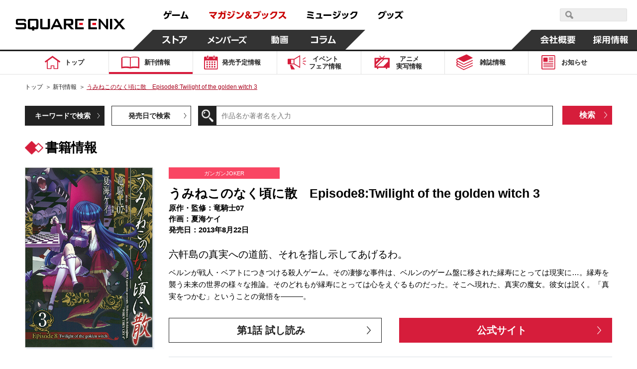

--- FILE ---
content_type: text/html; charset=UTF-8
request_url: https://magazine.jp.square-enix.com/top/comics/detail/9784757540453/
body_size: 15232
content:

<!DOCTYPE html>
<html>

<head>
	<title>うみねこのなく頃に散　Episode8:Twilight of the golden witch 3 | SQUARE ENIX</title>
	<meta name="description" content="2013年8月22日 六軒島の真実への道筋、それを指し示してあげるわ。 ベルンが戦人・ベアトにつきつける殺人ゲーム。その凄惨な事件は、ベルンのゲーム盤に移された縁寿にとっては現実に…。縁寿を襲う未来の世界の様々な推論。そのどれもが縁寿にとっては心をえぐるものだった。そこへ現れた、真実の魔女。彼女は説く。「真実をつかむ」ということの覚悟を―――。">
	<meta name="keywords"
		content="うみねこのなく頃に散　Episode8:Twilight of the golden witch,3,竜騎士07,夏海ケイ,ガンガンJOKER,2013年8月22日,マンガ,コミック,スクエニ">
	<meta charset="UTF-8">
<meta content="text/html; charset=UTF-8" http-equiv="Content-Type">
<meta name="viewport" content="width=device-width, initial-scale=1.0">
<meta http-equiv="X-UA-Compatible" content="IE=edge">
<meta name="format-detection" content="telephone=no">
<meta name="author" content="SQUARE ENIX CO., LTD." />

<!-- OGP -->
<!-- // OGP -->

<!-- common CSS -->
<link rel="stylesheet" type="text/css" href="/cmn/header_footer/css/anim.css" media="all">
<link rel="stylesheet" type="text/css" href="/cmn/header_footer/css/main.css?1903" media="all">
<link rel="stylesheet" type="text/css" href="/top/common/css/common.css?2002">
<!-- // common CSS -->
<!-- common JS -->
<script type="text/javascript" src="/cmn/js/jquery-1.10.2.min.js"></script>
<script type="text/javascript" src="/top/common/js/common.js"></script>
<script type="text/javascript" src="/top/common/js/scrolltopcontrol.js"></script>
<script type="text/javascript" src="/top/common/js/slick.min.js"></script>
<script type="text/javascript" src="/top/common/js/jquery.heightLine.js"></script>
<!--[if lte IE 9]>
<script src="/top/common/js/html5shiv.js"></script>
<script src="/top/common/js/css3-mediaqueries.js"></script>
<![endif]-->
<!-- // common JS -->
	<script type="text/javascript" src="/top/common/js/jquery.tile.min.js"></script>
	<script>
		$(window).on('load resize', function () {
			if (window.matchMedia('(max-width: 640px)').matches) {
				$('ul.listComics').each(function () {
					$(this).find(".img01").tile(2);
					$(this).find(".txt").tile(2);
					$(this).find("li").tile(2);
				});
			} else if (window.matchMedia('(min-width:640px)').matches) {
				$('ul.listComics').each(function () {
					$(this).find(".img01").tile(5);
					$(this).find(".txt").tile(5);
					$(this).find("li").tile(5);
				});
			}
		});
	</script>
	<!-- ページ固有CSS -->
	<link rel="stylesheet" type="text/css" href="/top/css/comics.css?t=20210330">
	<!-- // ページ固有CSS -->
	<!-- ページ固有JS -->
	<!-- // ページ固有JS -->
	<!-- Global Site Tag (gtag.js) - Google Analytics -->
<script async src="https://www.googletagmanager.com/gtag/js?id=G-ZKVVFKL840"></script>
<script>
  window.dataLayer = window.dataLayer || [];
  function gtag(){dataLayer.push(arguments);}
  gtag('js', new Date());

  gtag('config', 'G-ZKVVFKL840');
  gtag('config', 'UA-39676948-21');
  gtag('config', 'UA-813860-12');
</script>
<!-- Google Tag Manager -->
<script>(function(w,d,s,l,i){w[l]=w[l]||[];w[l].push({'gtm.start':
new Date().getTime(),event:'gtm.js'});var f=d.getElementsByTagName(s)[0],
j=d.createElement(s),dl=l!='dataLayer'?'&l='+l:'';j.async=true;j.src=
'https://www.googletagmanager.com/gtm.js?id='+i+dl;f.parentNode.insertBefore(j,f);
})(window,document,'script','dataLayer','GTM-PCR2WHQ');</script>
<!-- End Google Tag Manager -->
</head>

<body>
	<div id="wrapper">
		<header id="header">
<!-- // Global Site Tag (gtag.js) - Google Analytics -->

<!-- header -->
	<script type="text/javascript" src="/cmn/header_footer/js/lib/velocity.min.js"></script>
	<script type="text/javascript" src="/cmn/header_footer/js/lib/hammer.min.js"></script>
	<script type="text/javascript" src="/cmn/header_footer/js/lib/jquery.hammer.js"></script>
	<script type="text/javascript" src="/cmn/header_footer/js/lib/matchMedia.js"></script>
	<script type="text/javascript" src="/cmn/header_footer/js/lib/matchMedia.addListener.js"></script>
	<script type="text/javascript" src="/cmn/header_footer/js/plugin.js"></script>
	<script type="text/javascript" src="/cmn/header_footer/js/main.js"></script>
	<script type="text/javascript" src="/cmn/header_footer/js/mtSiteSearch.js"></script>
	<link rel="stylesheet" type="text/css" href="/cmn/header_footer/css/mtss.css" media="all">

	<header>
		<!-- スマホメニュー用オーバーレイ -->
		<div class="sqex-small-menu-overlay" id="sqex-small-menu-overlay"></div>

		<div class="sqex-header">
			<div class="sqex-header-main">

				<!-- スクエニロゴエリア -->
				<div class="sqex-header-logo">
					<a href="https://www.jp.square-enix.com/"><img src="/cmn/header_footer/img/logo.svg" /></a>
				</div><!-- sqex-header-logo -->

				<!-- PCサイズ用メニュー -->
				<div class="sqex-large-menu">
					<!-- 上側メニュー -->
					<div class="sqex-large-menu-main">
						<!-- 上側メニュー左 -->
						<div class="sqex-large-menu-main-l">
							<a href="https://www.jp.square-enix.com/game/" class="sqex-large-menu-button game" data-name="game">
								<span><svg xmlns="http://www.w3.org/2000/svg" viewBox="0 0 53 18"><title>ゲーム</title><path data-name="game" d="M4.172 17.53c5.541-1.17 8.44-3.581 8.99-9.951h3.981v-2.7H7.585a23.9 23.9 0 00.825-2.825l-3.082-.288a10.784 10.784 0 01-4.183 7.342l2.128 1.979A11.931 11.931 0 006.3 7.578h3.743c-.367 5.632-3.174 6.622-7.247 7.4zM12.612.958a13.6 13.6 0 011.229 3.491l1.614-.468A14.2 14.2 0 0014.116.526zm2.715-.036a13.813 13.813 0 011.248 3.473l1.614-.468A15.158 15.158 0 0016.85.472zm3.416 7.143v2.969h15.7V8.065h-15.7zm17.584 8.583c5.541-.234 8.054-.45 12.017-.846.2.522.312.792.587 1.565l2.917-1.241a29.163 29.163 0 00-4.476-8.007l-2.535 1.152a32.448 32.448 0 012.385 4.067c-3.119.216-4.146.27-6.568.324A80.252 80.252 0 0044.415 2.38l-3.156-.54c-1.486 5.938-2.238 8.151-3.486 11.858h-1.8z" fill="currentColor" fill-rule="evenodd"/></svg></span>
							</a>
							<a href="https://magazine.jp.square-enix.com/top/" class="sqex-large-menu-button books" data-name="books">
								<span><svg xmlns="http://www.w3.org/2000/svg" viewBox="0 0 156 18"><title>マガジン＆ブックス</title><path data-name="books" d="M2.35 10.184a32.436 32.436 0 017.32 6.964l2.587-2.087a39.054 39.054 0 00-2.7-2.825c3.174-2.249 5.706-4.66 6.623-8.943H.38v2.753h11.492a12.609 12.609 0 01-4.385 4.355A39.558 39.558 0 004.606 8.26zm17.54 7.108a13.369 13.369 0 006.384-9.735h3.762v.954a34.185 34.185 0 01-.349 4.8c-.183.774-.385 1.026-1.523 1.026a15.887 15.887 0 01-2.385-.216l.165 2.861a16.626 16.626 0 002.642.2c1.028 0 2.826 0 3.578-1.853.66-1.62.789-5.632.789-7.593V4.853h-6.367c.092-1.224.129-1.781.165-2.951l-3.027-.036c0 1.511-.018 2.069-.092 2.987h-4.92v2.7h4.606a9.841 9.841 0 01-5.431 7.539zm9.467-16.176a13.581 13.581 0 011.3 3.419l1.578-.576A15.062 15.062 0 0030.823.54zm2.825-.054a13.55 13.55 0 011.229 3.455l1.6-.54a14.446 14.446 0 00-1.34-3.473zm12.247 2.987a24.043 24.043 0 00-5.651-1.853l-1.046 2.321a27.365 27.365 0 015.523 2.051zm2.514-2.627a14.855 14.855 0 011.632 3.527l1.5-.72A14.961 14.961 0 0048.35.774zm-4.184 6.946a19.951 19.951 0 00-5.447-2.015L36.285 8.71a23.868 23.868 0 015.339 2.2zm7.082-7a14.107 14.107 0 011.542 3.563l1.522-.684A15.647 15.647 0 0051.272.738zM38.012 17.183c7.026-.882 10.934-3.347 13.558-10.346l-2.532-1.8c-2.22 7.054-5.779 8.529-11.669 9.051zM62.133 5.271a23.764 23.764 0 00-5.963-2.573l-1.3 2.447a23.57 23.57 0 015.725 2.735zm-6.261 11.822c7.614-.936 12.109-3.977 14.568-11.876l-2.569-1.745c-2.11 7.917-6.494 10-12.659 10.526zm23.624-8.64c1.119-.648 2.624-1.512 2.624-3.455 0-1.8-1.468-3.329-3.853-3.329-2.532 0-4 1.475-4 3.347a4.45 4.45 0 001.266 2.9c-1.156.666-2.954 1.817-2.954 4.139 0 2.447 1.945 4.66 5.156 4.66a7.77 7.77 0 004.256-1.368l.936 1.08h3.614l-2.605-2.951a13.063 13.063 0 001.908-3.4l-2.312-1.673a12.984 12.984 0 01-1.449 2.987zm.734 4.858a4.176 4.176 0 01-2.367.792 2.158 2.158 0 01-2.385-2.087 2.738 2.738 0 011.669-2.249zm-2.349-6.694a3.046 3.046 0 01-.972-1.619 1.143 1.143 0 011.284-1.044 1.094 1.094 0 011.23 1.062c0 .705-.459.975-1.542 1.605zm10.614-3.635v2.843h10.531c-.55 3.455-1.761 7.36-9.375 8.727l1.321 2.7a14.7 14.7 0 008.036-4.139 12.956 12.956 0 003.045-6.586l-3.041-3.541H88.495zm10.88-1.152a14.985 14.985 0 012.073 3.293l1.266-.882a14.847 14.847 0 00-2.147-3.221zm2.55-.54a15.286 15.286 0 011.981 3.347l1.3-.846a15.169 15.169 0 00-2.073-3.293zm8 9.321a19.288 19.288 0 00-1.613-4.566l-2.311.612a18.354 18.354 0 011.449 4.534zm4-.828a16.887 16.887 0 00-1.358-4.426l-2.312.45a21.358 21.358 0 011.284 4.5zm-4.826 7.7c7.926-1.907 9.3-7.4 10.238-11.408l-2.844-.666c-1.174 6.208-2.99 8.529-9.265 9.915zm15.326-.018c5.247-.99 12.182-4.013 12.9-14.9h-10.55a11.089 11.089 0 01-4.513 5.038l1.871 2.105a14.241 14.241 0 004.55-4.5h5.266c-1.193 7.2-7.229 9.051-10.715 9.609zm16.05-14.809v2.717h8.623a14.838 14.838 0 01-3.395 5.308 18.647 18.647 0 01-6.311 4.21l1.651 2.393a21.827 21.827 0 006.972-4.966 55.944 55.944 0 015.137 5.074l2.459-2.357a48.083 48.083 0 00-5.8-4.858 17.981 17.981 0 003.156-7.521h-12.491z" fill="currentColor" fill-rule="evenodd"/></svg></span>
							</a>
							<a href="https://www.jp.square-enix.com/music/" class="sqex-large-menu-button music" data-name="music">
								<span><svg xmlns="http://www.w3.org/2000/svg" viewBox="0 0 103 18"><title>ミュージック</title><path data-name="music" d="M14.288 3.471A57.8 57.8 0 002.197 1.852L1.72 4.479a52.4 52.4 0 0112.017 1.907zm-.972 5.273A51.263 51.263 0 002.142 6.999L1.61 9.572a51.269 51.269 0 0111.137 1.872zm1.687 5.614A61.9 61.9 0 001.17 12.379l-.551 2.753a61.054 61.054 0 0113.412 2.194zm13.59-.45a74.513 74.513 0 00.789-8.151h-9.251v2.537h6.256a47.037 47.037 0 01-.642 5.614h-7.224v2.555h13.154v-2.556h-3.082zm5.52-5.92v2.969h15.706v-2.97H34.113zm26.639-4.049a24.043 24.043 0 00-5.651-1.853l-1.046 2.321a27.387 27.387 0 015.523 2.051zm2.513-2.627a14.819 14.819 0 011.633 3.527l1.5-.72A14.961 14.961 0 0064.673.664zm-4.183 6.946a19.951 19.951 0 00-5.451-2.014l-1.027 2.357a23.868 23.868 0 015.339 2.2zm7.082-7a14.068 14.068 0 011.541 3.563l1.523-.684A15.647 15.647 0 0067.595.628zM54.331 17.074c7.027-.882 10.935-3.347 13.559-10.346l-2.532-1.8c-2.22 7.054-5.779 8.529-11.669 9.051zm20.656-6.568a19.288 19.288 0 00-1.615-4.57l-2.312.612a18.325 18.325 0 011.45 4.534zm4-.828a16.812 16.812 0 00-1.358-4.426l-2.311.45a21.358 21.358 0 011.284 4.5zm-4.825 7.7c7.926-1.907 9.3-7.4 10.238-11.408l-2.844-.666c-1.174 6.208-2.991 8.529-9.266 9.915zm15.325-.018c5.247-.99 12.183-4.013 12.9-14.9H91.831a11.091 11.091 0 01-4.514 5.038l1.872 2.105a14.251 14.251 0 004.55-4.5h5.265c-1.192 7.2-7.228 9.051-10.714 9.609z" fill="currentColor" fill-rule="evenodd"/></svg></span>
							</a>
							<a href="https://www.jp.square-enix.com/goods/" class="sqex-large-menu-button goods" data-name="goods">
								<span><svg xmlns="https://www.w3.org/2000/svg" viewBox="0 0 52 18"><title>グッズ</title><path data-name="goods" d="M2.526 17.593c8.862-1.547 10.99-6.874 12.073-11.48l-2.385-3.149H4.746A10.35 10.35 0 01.435 7.75l1.871 2.123a13.293 13.293 0 004.348-4.265h5.138c-.771 3.671-2.679 8.259-10.458 9.321zm12.366-16.41a15.353 15.353 0 011.963 3.365l1.3-.828A15.164 15.164 0 0016.119.409zm-2.4.72a14.624 14.624 0 011.981 3.329l1.3-.846A15.782 15.782 0 0013.7 1.111zm10.155 8.619a19.288 19.288 0 00-1.615-4.57l-2.312.612a18.325 18.325 0 011.45 4.534zm4-.828a16.843 16.843 0 00-1.357-4.426l-2.312.45a21.358 21.358 0 011.284 4.5zm-4.825 7.7c7.926-1.907 9.3-7.4 10.238-11.408l-2.844-.666c-1.174 6.208-2.991 8.529-9.265 9.915zM45.446 2.567h-10.2v2.717h8.623a17.079 17.079 0 01-9.688 9.519l1.652 2.411a22.091 22.091 0 006.99-5 51.7 51.7 0 015.119 5.056l2.422-2.393a51.6 51.6 0 00-5.761-4.84 18 18 0 002.531-4.966zm.733-.864a14.064 14.064 0 011.6 3.527l1.394-.7a15.493 15.493 0 00-1.688-3.473zm2.422-.648A14.862 14.862 0 0150.179 4.6l1.394-.7A15.891 15.891 0 0049.904.409z" fill="currentColor" fill-rule="evenodd"/></svg></span>
							</a>
						</div><!-- sqex-large-menu-main-l -->
						<!-- 上側メニュー右 -->
						<div class="sqex-large-menu-main-r">
							<div class="sqex-header-search">
								<!-- 検索エリア -->
								<div id="sqexSiteSearch_pc"></div>
							</div>
						</div>
					</div><!-- sqex-large-menu-main -->
					<!-- 下側メニュー -->
					<div class="sqex-large-menu-sub">
						<!-- 下側メニュー左 -->
						<div class="sqex-large-menu-sub-l">
							<a href="https://store.jp.square-enix.com/" class="sqex-large-menu-button store sqex-l-diamond" data-name="store">
								<span>ストア</span>
							</a>
							<a href="https://member.jp.square-enix.com/" class="sqex-large-menu-button members sqex-r-diamond" data-name="members">
								<span>メンバーズ</span>
							</a>
							<a href="https://www.jp.square-enix.com/presents/" class="sqex-large-menu-button presents sqex-r-diamond" data-name="presents">
								<span>動画</span>
							</a>
							<a href="https://www.jp.square-enix.com/column/" class="sqex-large-menu-button column sqex-r-diamond" data-name="column">
								<span>コラム</span>
							</a>
						</div>
						<!-- 下側メニュー右 -->
						<div class="sqex-large-menu-sub-r">
							<a href="https://www.jp.square-enix.com/company/ja/" class="sqex-large-menu-button company sqex-l-diamond" data-name="company">
								<span>会社情報</span>
							</a>
							<a href="https://www.jp.square-enix.com/recruit/" class="sqex-large-menu-button recruit">
								<span>採用情報</span>
							</a>
						</div>
					</div>
				</div>

				<!-- スマホサイズ用メニュー -->
				<div class="sqex-small-menu" id="sqex-small-menu">
					<div class="sqex-small-menu-content">
						<!-- 見出し -->
						<div class="sqex-small-menu-header">
							SQUARE ENIX 公式サイトメニュー
						</div>
						<!-- ボタンリスト -->
						<div class="sqex-small-menu-main">
							<ul>
								<li>
									<a href="https://www.jp.square-enix.com/game/">ゲーム</a>
								</li>
								<li>
									<a href="https://magazine.jp.square-enix.com/top/">マガジン＆ブックス</a>
								</li>
								<li>
									<a href="https://www.jp.square-enix.com/music/">ミュージック</a>
								</li>
								<li>
									<a href="https://www.jp.square-enix.com/goods/">グッズ</a>
								</li>
							</ul>
						</div>
						<div class="sqex-small-menu-main">
							<ul>
								<li>
									<a href="https://store.jp.square-enix.com/">ストア</a>
								</li>
								<li>
									<a href="https://member.jp.square-enix.com/">メンバーズ</a>
								</li>
								<li>
									<a href="https://www.jp.square-enix.com/presents/">動画</a>
								</li>
								<li>
									<a href="https://www.jp.square-enix.com/column/">コラム</a>
								</li>
							</ul>
						</div>
						<!-- サブメニュー -->
						<div class="sqex-small-menu-sub">
							<ul>
								<li>
									<a href="https://www.jp.square-enix.com/company/ja/">
										会社情報
									</a>
								</li>
								<li>
									<a href="https://www.jp.square-enix.com/recruit/">
										採用情報
									</a>
								</li>
							</ul>
							<!-- 検索エリア -->
							<div class="sqex-small-menu-search">
								<div class="search-title">スクウェア・エニックス サイト内検索</div>
								<div id="sqexSiteSearch_sp"></div>
							</div>
						</div>
					</div>
				</div>

				<!-- スマートフォンサイズ用、メニュー開閉ボタン -->
				<a class="sqex-small-menu-button" id="sqex-small-menu-button" href="">
					<ul>
						<li></li>
						<li></li>
						<li></li>
					</ul>
				</a>

			</div><!-- sqex-header-main -->
		</div><!-- sqex-header -->

	</header>

<p class="btnMenu spon open"><img src="/top/common/images/btn_menu.gif" alt="Menu"></p>
<div class="spNavi spon">
<nav class="gnavi">
<div>
<ul>
<li class="gnav01"><a href="/top/"><span>トップ</span></a></li>
<li class="gnav02"><a href="/top/comics/" class="on"><span>新刊情報</span></a></li>
<li class="gnav03"><a href="/top/calendar/"><span>発売予定<em class="pcon">情報</em></span></a></li>
<li class="gnav04"><a href="/top/event/"><span>イベント<br>フェア<em class="pcon">情報</em></span></a></li>
<li class="gnav05"><a href="/top/anime/"><span>アニメ<br>実写<em class="pcon">情報</em></span></a></li>
<li class="gnav06"><a href="/top/#magazines"><span>雑誌情報</span></a></li>
<li class="gnav07"><a href="/top/news/"><span>お知らせ</span></a></li>
<li class="spon"><a href="#" class="disabled"><span>&nbsp;</span></a></li>
</ul>
<form id='header_form' action="" method="get">
<input type="hidden" name="search" value="q" />
<dl class="searchBtn">
<dt><input type="image" src="/top/common/images/btn_search.gif" alt="検索"></dt>
<dd><input name='sword' type="text" placeholder="作品名か著者名を入力"></dd>
</dl>
<ul class="spInput clearfix">
<li><label><input type="radio" name="ra01" value='comics' checked><span>新刊情報</span></label></li>
<li><label><input type="radio" name="ra01" value='event'><span>フェア・イベント</span></label></li>
</ul>
<p class="button01"><input type="submit" value="検索"></p>
</form>
<script type='text/javascript'>
$(function(){
	$('#header_form input[type="submit"], #header_form input[type="image"]').on('click', function(){
		var checked = $('#header_form input[type="radio"]:checked').val();
		console.log(checked);
		$('#header_form').attr('action', '/top/'+checked+'/');
		$('#header_form').submit();
	});
});
</script>
</div>
</nav><!-- //.gnavi -->
<p class="btnClose close"><img src="/top/common/images/btn_close.gif" alt="Menu"></p>
</div>
</header><!-- //#header -->
		<div class="main">
			<nav class="gnavi">
				<div>
					<ul>
<li class="gnav01"><a href="/top/"><span>トップ</span></a></li>
<li class="gnav02"><a href="/top/comics/" class="on"><span>新刊情報</span></a></li>
<li class="gnav03"><a href="/top/calendar/"><span>発売予定<em class="pcon">情報</em></span></a></li>
<li class="gnav04"><a href="/top/event/"><span>イベント<br>フェア<em class="pcon">情報</em></span></a></li>
<li class="gnav05"><a href="/top/anime/"><span>アニメ<br>実写<em class="pcon">情報</em></span></a></li>
<li class="gnav06"><a href="/top/#magazines"><span>雑誌情報</span></a></li>
<li class="gnav07"><a href="/top/news/"><span>お知らせ</span></a></li>
<li class="spon"><a href="#" class="disabled"><span>&nbsp;</span></a></li>
</ul>
				</div>
			</nav><!-- //.gnavi -->
		</div><!-- //.main -->

		<div id="contents">
			<nav class="pnavi">
				<ul>
					<li><a href="/top/">トップ</a>&#65310;</li>
					<li><a href="/top/comics/">新刊情報</a>&#65310;</li>
					<li><span class="pc_ttl">うみねこのなく頃に散　Episode8:Twilight of the golden witch 3</span></li>
				</ul>
			</nav><!-- //.pnavi -->

			<section class="comicsArea detailSet">
				<div class="inner">
					<div class="linkList fo14">
						<ul class="dropdown clearfix">
							<li><a class="first_active" href="javascript:void(0);">キーワードで検索</a>
								<div class="listCont clearfix">
									<form action="/top/comics/" method="get">
										<input type="hidden" name="search" value="q" />
										<dl class="searchBtn">
											<dt><input type="image" src="/top/common/images/btn_search.gif" alt="検索">
											</dt>
											<dd><input type="text" name="sword" value="" placeholder="作品名か著者名を入力"></dd>
										</dl>
										<p class="button01"><input type="submit" value="検索" /></p>
									</form>
								</div>
							</li>
							<li><a href="javascript:void(0);">発売日で検索</a>
								<div class="listCont clearfix">
									<form action="/top/comics/" method="get">
										<input type="hidden" name="search" value="s" />
										<div class="listDate">
											<span class="selSet sel01">
												<select name="year">
													<option value="">選択する</option>
																																							<option value="2026" selected>2026</option>
																										<option value="2025" >2025</option>
																										<option value="2024" >2024</option>
																										<option value="2023" >2023</option>
																										<option value="2022" >2022</option>
																										<option value="2021" >2021</option>
																										<option value="2020" >2020</option>
																										<option value="2019" >2019</option>
																										<option value="2018" >2018</option>
																										<option value="2017" >2017</option>
																										<option value="2016" >2016</option>
																										<option value="2015" >2015</option>
																										<option value="2014" >2014</option>
																										<option value="2013" >2013</option>
																										<option value="2012" >2012</option>
																										<option value="2011" >2011</option>
																										<option value="2010" >2010</option>
																										<option value="2009" >2009</option>
																										<option value="2008" >2008</option>
																										<option value="2007" >2007</option>
																										<option value="2006" >2006</option>
																										<option value="2005" >2005</option>
																										<option value="2004" >2004</option>
																										<option value="2003" >2003</option>
																										<option value="2002" >2002</option>
																										<option value="2001" >2001</option>
																										<option value="2000" >2000</option>
																										<option value="1999" >1999</option>
																										<option value="1998" >1998</option>
																										<option value="1997" >1997</option>
																										<option value="1996" >1996</option>
																										<option value="1995" >1995</option>
																										<option value="1994" >1994</option>
																										<option value="1993" >1993</option>
																																						</select>
											</span>
											<span class="selTxt fo16">年</span>
											<span class="selSet sel01">
												<select name="month">
													<option value="">選択する</option>
																																							<option value="1" selected>1</option>
																																						</select>
											</span>
											<span class="selTxt fo16">月</span>
											<span class="selSet sel02">
												<select name="label">
													<option value="">カテゴリで絞り込む（任意）</option>
																																							<option value="1" >少年ガンガン
													</option>
																										<option value="10" >ガンガンウイング
													</option>
																										<option value="11" >ガンガンpixiv
													</option>
																										<option value="12" >ガンガンONLINE
													</option>
																										<option value="13" >ガンガンJOKER
													</option>
																										<option value="14" >アンソロジー
													</option>
																										<option value="15" >SQUARE ENIX NOVELS
													</option>
																										<option value="16" >Gファンタジー
													</option>
																										<option value="17" >SQEXノベル
													</option>
																										<option value="18" >ガンガンBLiss
													</option>
																										<option value="2" >ヤングガンガン
													</option>
																										<option value="3" >マンガＵＰ！
													</option>
																										<option value="4" >ビッグガンガン
													</option>
																										<option value="5" >ステンシル
													</option>
																										<option value="6" >ゲーム関連
													</option>
																										<option value="7" >ギャグ王
													</option>
																										<option value="8" >ガンガンパワード
													</option>
																										<option value="9" >ガンガンノベルズ
													</option>
																																						</select>
											</span>
										</div>
										<p class="button01"><input type="submit" value="検索"></p>
									</form>
								</div>
							</li>
						</ul>
					</div><!-- //.linkList -->
					<h1 class="headTitle01 fo26">書籍情報</h1>
					<div class="comDetail clearfix">
						<p class="photo01"><img src="/top/shoei/9784757540453.jpg?t=20230131103223"
								alt="うみねこのなく頃に散　Episode8:Twilight of the golden witch 3"></p>
						<div class="cont fo15">
							<p class="tit01 fo11">ガンガンJOKER</p>
							<p class="tit02 fo25">うみねこのなく頃に散　Episode8:Twilight of the golden witch 3</p>
							<p class="tit03">
								原作・監修：竜騎士07<br>								作画：夏海ケイ<br>																																発売日：2013年8月22日
							</p>
							<p class="fo20 mb10">六軒島の真実への道筋、それを指し示してあげるわ。</p>
							<p class="txt01">ベルンが戦人・ベアトにつきつける殺人ゲーム。その凄惨な事件は、ベルンのゲーム盤に移された縁寿にとっては現実に…。縁寿を襲う未来の世界の様々な推論。そのどれもが縁寿にとっては心をえぐるものだった。そこへ現れた、真実の魔女。彼女は説く。「真実をつかむ」ということの覚悟を―――。</p>
														<ul class="btnSet fo20 clearfix">
																<li class="floatL"><a href="https://magazine.jp.square-enix.com/joker/browse/umineko_ep8_01/" target="_blank">第1話 試し読み</a></li>
																								<li class="floatR"><a href="https://magazine.jp.square-enix.com/joker/series/uminekochiru_ep8/index.html" target="_blank">公式サイト</a></li>
															</ul>
														<p class="txt02">
																定価																660円（税込）　　<br class="spon">
																判型：B6判　　<br class="spon">
								ISBN：9784757540453<br>
							</p>
						</div>
					</div>

										<h2 class="headTitle02 fo18"><span>書籍を購入する</span></h2>
					<ul class="bannerList clearfix">
												<li><a href="http://www.amazon.co.jp/gp/product/4757540450?ie=UTF8&amp;tag=semb-22&amp;linkCode=as2&amp;camp=247&amp;creative=1211&amp;creativeASIN=4757540450" target="_blank"><img src="/top/images/comics/detail/banner01.jpg"
									alt="こちらで販売中 amazon"></a></li>												<li><a href="http://7net.omni7.jp/detail_isbn/9784757540453" target="_blank"><img src="/top/images/comics/detail/banner02.jpg"
									alt="セブンネットショッピング"></a></li>												<li class="rakuten_link"><a href="http://ad2.trafficgate.net/t/r/22/188/152355_161823/0/-/http://books.rakuten.co.jp/rdt/item/?sid=213310&amp;sno=ISBN:9784757540453" target="_blank"><img
									src="/top/images/comics/detail/banner03.jpg" alt="Rakuten ブックス"></a></li>
																	</ul>
					
										<h2 class="headTitle02 fo18"><span>デジタル版配信書店</span></h2>
					<ul class="bannerList clearfix digital_books_list">
												<li><a href="https://magazine.jp.square-enix.com/mangaup/" target="_blank"><img src="/top/img/100_6_o_1f1ti92u51rk6r8vlfe2en17b17.jpg"
									alt="マンガＵＰ！"></a></li>
												<li><a href="https://www.amazon.co.jp/s/ref=nb_sb_noss?__mk_ja_JP=カタカナ&url=search-alias%3Ddigital-text&field-keywords=うみねこのなく頃に散　Episode8:Twilight of the golden witch スクウェア・エニックス" target="_blank"><img src="/top/img/100_1_o_1f1ti4gr318sh23igq91qdvet87.jpg"
									alt="Kindleストア"></a></li>
												<li><a href="https://manga.line.me/search_product/list?word=うみねこのなく頃に散　Episode8:Twilight of the golden witch" target="_blank"><img src="/top/img/100_2_o_1f1ti5lqptirgevj1812e2qsm7.jpg"
									alt="LINEマンガ"></a></li>
												<li><a href="https://www.cmoa.jp/search/result/?header_word=うみねこのなく頃に散　Episode8:Twilight of the golden witch スクウェア・エニックス" target="_blank"><img src="/top/img/100_3_o_1f1ti6hhamegrta8j1ghckv97.jpg"
									alt="コミックシーモア"></a></li>
												<li><a href="https://ebookjapan.yahoo.co.jp/search/?keyword=うみねこのなく頃に散　Episode8:Twilight of the golden witch スクウェア・エニックス" target="_blank"><img src="/top/img/100_7_o_1f1tiaatv18hb1bhc1oj71qa71kgm7.jpg"
									alt="ebookjapan"></a></li>
											</ul>
					<p class="links fo15"><a href="/top/store/">デジタル版配信ストア一覧はコチラ</a></p>
					<p class="links fo12">
						※上記は紙版の販売価格です。デジタル版の販売価格は各ストアにてご確認ください。<br>
						※デジタル版の配信日時や販売価格はストアごとに異なることがあります。また発売日前はストアのページが無い場合があります。
					</p>
					
										<h2 class="headTitle02 fo18"><span>うみねこのなく頃に散　Episode8:Twilight of the golden witch</span></h2>
					<ul class="listComics clearfix">
												<li class="comic_article">
							<p class="img01"><a href="/top/comics/detail/9784757547193/"><img
										src="/top/shoei/9784757547193.jpg?t=20230131103223" alt="うみねこのなく頃に散　Episode8:Twilight of the golden witch"></a></p>
							<span class="dates fo15">2015.8.22</span>
							<p class="txt fo15"><span class="numCol">うみねこのなく頃に散　Episode8:Twilight of the golden witch</span><span class="numCol2">9</span>
							</p>
							<p class="btn fo14"><a href="/top/comics/detail/9784757547193/">詳しく見る</a></p>
						</li>
												<li class="comic_article">
							<p class="img01"><a href="/top/comics/detail/9784757547186/"><img
										src="/top/shoei/9784757547186.jpg?t=20230131103223" alt="うみねこのなく頃に散　Episode8:Twilight of the golden witch"></a></p>
							<span class="dates fo15">2015.8.22</span>
							<p class="txt fo15"><span class="numCol">うみねこのなく頃に散　Episode8:Twilight of the golden witch</span><span class="numCol2">8</span>
							</p>
							<p class="btn fo14"><a href="/top/comics/detail/9784757547186/">詳しく見る</a></p>
						</li>
												<li class="comic_article">
							<p class="img01"><a href="/top/comics/detail/9784757546097/"><img
										src="/top/shoei/9784757546097.jpg?t=20230131103223" alt="うみねこのなく頃に散　Episode8:Twilight of the golden witch"></a></p>
							<span class="dates fo15">2015.4.22</span>
							<p class="txt fo15"><span class="numCol">うみねこのなく頃に散　Episode8:Twilight of the golden witch</span><span class="numCol2">7</span>
							</p>
							<p class="btn fo14"><a href="/top/comics/detail/9784757546097/">詳しく見る</a></p>
						</li>
												<li class="comic_article">
							<p class="img01"><a href="/top/comics/detail/9784757544970/"><img
										src="/top/shoei/9784757544970.jpg?t=20230131103223" alt="うみねこのなく頃に散　Episode8:Twilight of the golden witch"></a></p>
							<span class="dates fo15">2014.12.22</span>
							<p class="txt fo15"><span class="numCol">うみねこのなく頃に散　Episode8:Twilight of the golden witch</span><span class="numCol2">6</span>
							</p>
							<p class="btn fo14"><a href="/top/comics/detail/9784757544970/">詳しく見る</a></p>
						</li>
												<li class="comic_article">
							<p class="img01"><a href="/top/comics/detail/9784757543898/"><img
										src="/top/shoei/9784757543898.jpg?t=20230131103223" alt="うみねこのなく頃に散　Episode8:Twilight of the golden witch"></a></p>
							<span class="dates fo15">2014.8.22</span>
							<p class="txt fo15"><span class="numCol">うみねこのなく頃に散　Episode8:Twilight of the golden witch</span><span class="numCol2">5</span>
							</p>
							<p class="btn fo14"><a href="/top/comics/detail/9784757543898/">詳しく見る</a></p>
						</li>
												<li class="comic_article">
							<p class="img01"><a href="/top/comics/detail/9784757541764/"><img
										src="/top/shoei/9784757541764.jpg?t=20230131103223" alt="うみねこのなく頃に散　Episode8:Twilight of the golden witch"></a></p>
							<span class="dates fo15">2013.12.21</span>
							<p class="txt fo15"><span class="numCol">うみねこのなく頃に散　Episode8:Twilight of the golden witch</span><span class="numCol2">4</span>
							</p>
							<p class="btn fo14"><a href="/top/comics/detail/9784757541764/">詳しく見る</a></p>
						</li>
												<li class="comic_article">
							<p class="img01"><a href="/top/comics/detail/9784757538306/"><img
										src="/top/shoei/9784757538306.jpg?t=20230131103223" alt="うみねこのなく頃に散　Episode8:Twilight of the golden witch"></a></p>
							<span class="dates fo15">2012.12.22</span>
							<p class="txt fo15"><span class="numCol">うみねこのなく頃に散　Episode8:Twilight of the golden witch</span><span class="numCol2">2</span>
							</p>
							<p class="btn fo14"><a href="/top/comics/detail/9784757538306/">詳しく見る</a></p>
						</li>
												<li class="comic_article">
							<p class="img01"><a href="/top/comics/detail/9784757537033/"><img
										src="/top/shoei/9784757537033.jpg?t=20230131103223" alt="うみねこのなく頃に散　Episode8:Twilight of the golden witch"></a></p>
							<span class="dates fo15">2012.8.22</span>
							<p class="txt fo15"><span class="numCol">うみねこのなく頃に散　Episode8:Twilight of the golden witch</span><span class="numCol2">1</span>
							</p>
							<p class="btn fo14"><a href="/top/comics/detail/9784757537033/">詳しく見る</a></p>
						</li>
											</ul>
					
										<h2 class="headTitle02 fo18"><span>著者の関連作品</span></h2>
					<ul class="listComics clearfix pb00">
												<li>
							<p class="img01"><a href="/top/comics/detail/9784757596757/"><img
										src="/top/shoei/9784757596757.jpg?t=20250207132640" alt="ひぐらしのなく頃に令　色尊し編"></a></p>
							<span class="dates fo15">2025.2.12</span>
							<p class="txt fo15"><span class="numCol">ひぐらしのなく頃に令　色尊し編</span><span class="numCol2">4(完)</span>
							</p>
							<p class="btn fo14"><a href="/top/comics/detail/9784757596757/">詳しく見る</a></p>
						</li>
												<li>
							<p class="img01"><a href="/top/comics/detail/9784757593596/"><img
										src="/top/shoei/9784757593596.jpg?t=20240802174636" alt="ひぐらしのなく頃に令　色尊し編"></a></p>
							<span class="dates fo15">2024.8.9</span>
							<p class="txt fo15"><span class="numCol">ひぐらしのなく頃に令　色尊し編</span><span class="numCol2">3</span>
							</p>
							<p class="btn fo14"><a href="/top/comics/detail/9784757593596/">詳しく見る</a></p>
						</li>
												<li>
							<p class="img01"><a href="/top/comics/detail/9784757590533/"><img
										src="/top/shoei/9784757590533.jpg?t=20240205113725" alt="ひぐらしのなく頃に令　色尊し編"></a></p>
							<span class="dates fo15">2024.2.9</span>
							<p class="txt fo15"><span class="numCol">ひぐらしのなく頃に令　色尊し編</span><span class="numCol2">2</span>
							</p>
							<p class="btn fo14"><a href="/top/comics/detail/9784757590533/">詳しく見る</a></p>
						</li>
												<li>
							<p class="img01"><a href="/top/comics/detail/9784757588004/"><img
										src="/top/shoei/9784757588004.jpg?t=20230908160956" alt="ひぐらしのなく頃に令　色尊し編"></a></p>
							<span class="dates fo15">2023.9.12</span>
							<p class="txt fo15"><span class="numCol">ひぐらしのなく頃に令　色尊し編</span><span class="numCol2">1</span>
							</p>
							<p class="btn fo14"><a href="/top/comics/detail/9784757588004/">詳しく見る</a></p>
						</li>
												<li>
							<p class="img01"><a href="/top/comics/detail/9784757582606/"><img
										src="/top/shoei/9784757582606.jpg?t=20230131103223" alt="ひぐらしのなく頃に令　星渡し編"></a></p>
							<span class="dates fo15">2022.11.11</span>
							<p class="txt fo15"><span class="numCol">ひぐらしのなく頃に令　星渡し編</span><span class="numCol2">2（完）</span>
							</p>
							<p class="btn fo14"><a href="/top/comics/detail/9784757582606/">詳しく見る</a></p>
						</li>
												<li>
							<p class="img01"><a href="/top/comics/detail/9784757582590/"><img
										src="/top/shoei/9784757582590.jpg?t=20230131103223" alt="ひぐらしのなく頃に令　鬼熾し編"></a></p>
							<span class="dates fo15">2022.11.11</span>
							<p class="txt fo15"><span class="numCol">ひぐらしのなく頃に令　鬼熾し編</span><span class="numCol2">2（完）</span>
							</p>
							<p class="btn fo14"><a href="/top/comics/detail/9784757582590/">詳しく見る</a></p>
						</li>
												<li>
							<p class="img01"><a href="/top/comics/detail/9784757579699/"><img
										src="/top/shoei/9784757579699.jpg?t=20230131103223" alt="ひぐらしのなく頃に令　星渡し編"></a></p>
							<span class="dates fo15">2022.6.10</span>
							<p class="txt fo15"><span class="numCol">ひぐらしのなく頃に令　星渡し編</span><span class="numCol2">1</span>
							</p>
							<p class="btn fo14"><a href="/top/comics/detail/9784757579699/">詳しく見る</a></p>
						</li>
												<li>
							<p class="img01"><a href="/top/comics/detail/9784757579682/"><img
										src="/top/shoei/9784757579682.jpg?t=20230131103223" alt="ひぐらしのなく頃に令　鬼熾し編"></a></p>
							<span class="dates fo15">2022.6.10</span>
							<p class="txt fo15"><span class="numCol">ひぐらしのなく頃に令　鬼熾し編</span><span class="numCol2">1</span>
							</p>
							<p class="btn fo14"><a href="/top/comics/detail/9784757579682/">詳しく見る</a></p>
						</li>
												<li>
							<p class="img01"><a href="/top/comics/detail/9784757570085/"><img
										src="/top/shoei/9784757570085.jpg?t=20230131103223" alt="聖女の揺籃、毒女の柩"></a></p>
							<span class="dates fo15">2020.12.22</span>
							<p class="txt fo15"><span class="numCol">聖女の揺籃、毒女の柩</span><span class="numCol2">4（完）</span>
							</p>
							<p class="btn fo14"><a href="/top/comics/detail/9784757570085/">詳しく見る</a></p>
						</li>
												<li>
							<p class="img01"><a href="/top/comics/detail/9784757566552/"><img
										src="/top/shoei/9784757566552.jpg?t=20230131103223" alt="聖女の揺籃、毒女の柩"></a></p>
							<span class="dates fo15">2020.5.22</span>
							<p class="txt fo15"><span class="numCol">聖女の揺籃、毒女の柩</span><span class="numCol2">3</span>
							</p>
							<p class="btn fo14"><a href="/top/comics/detail/9784757566552/">詳しく見る</a></p>
						</li>
												<li>
							<p class="img01"><a href="/top/comics/detail/9784757563988/"><img
										src="/top/shoei/9784757563988.jpg?t=20230131103223" alt="聖女の揺籃、毒女の柩"></a></p>
							<span class="dates fo15">2019.11.22</span>
							<p class="txt fo15"><span class="numCol">聖女の揺籃、毒女の柩</span><span class="numCol2">2</span>
							</p>
							<p class="btn fo14"><a href="/top/comics/detail/9784757563988/">詳しく見る</a></p>
						</li>
												<li>
							<p class="img01"><a href="/top/comics/detail/9784757561090/"><img
										src="/top/shoei/9784757561090.jpg?t=20230131103223" alt="聖女の揺籃、毒女の柩"></a></p>
							<span class="dates fo15">2019.4.22</span>
							<p class="txt fo15"><span class="numCol">聖女の揺籃、毒女の柩</span><span class="numCol2">1</span>
							</p>
							<p class="btn fo14"><a href="/top/comics/detail/9784757561090/">詳しく見る</a></p>
						</li>
												<li>
							<p class="img01"><a href="/top/comics/detail/9784757551176/"><img
										src="/top/shoei/9784757551176.jpg?t=20230131103223" alt="祝姫"></a></p>
							<span class="dates fo15">2016.9.24</span>
							<p class="txt fo15"><span class="numCol">祝姫</span><span class="numCol2">2</span>
							</p>
							<p class="btn fo14"><a href="/top/comics/detail/9784757551176/">詳しく見る</a></p>
						</li>
												<li>
							<p class="img01"><a href="/top/comics/detail/9784757548527/"><img
										src="/top/shoei/9784757548527.jpg?t=20230131103223" alt="祝姫"></a></p>
							<span class="dates fo15">2016.1.29</span>
							<p class="txt fo15"><span class="numCol">祝姫</span><span class="numCol2">1</span>
							</p>
							<p class="btn fo14"><a href="/top/comics/detail/9784757548527/">詳しく見る</a></p>
						</li>
												<li>
							<p class="img01"><a href="/top/comics/detail/9784757547216/"><img
										src="/top/shoei/9784757547216.jpg?t=20230131103223" alt="ROSE GUNS DAYS　Last Season"></a></p>
							<span class="dates fo15">2015.8.22</span>
							<p class="txt fo15"><span class="numCol">ROSE GUNS DAYS　Last Season</span><span class="numCol2">2</span>
							</p>
							<p class="btn fo14"><a href="/top/comics/detail/9784757547216/">詳しく見る</a></p>
						</li>
												<li>
							<p class="img01"><a href="/top/comics/detail/9784757547209/"><img
										src="/top/shoei/9784757547209.jpg?t=20230131103223" alt="ROSE GUNS DAYS　Last Season"></a></p>
							<span class="dates fo15">2015.8.22</span>
							<p class="txt fo15"><span class="numCol">ROSE GUNS DAYS　Last Season</span><span class="numCol2">1</span>
							</p>
							<p class="btn fo14"><a href="/top/comics/detail/9784757547209/">詳しく見る</a></p>
						</li>
												<li>
							<p class="img01"><a href="/top/comics/detail/9784757546080/"><img
										src="/top/shoei/9784757546080.jpg?t=20230131103223" alt="うみねこのなく頃に散　Episode7:Requiem of the golden witch"></a></p>
							<span class="dates fo15">2015.4.22</span>
							<p class="txt fo15"><span class="numCol">うみねこのなく頃に散　Episode7:Requiem of the golden witch</span><span class="numCol2">9</span>
							</p>
							<p class="btn fo14"><a href="/top/comics/detail/9784757546080/">詳しく見る</a></p>
						</li>
												<li>
							<p class="img01"><a href="/top/comics/detail/9784757546103/"><img
										src="/top/shoei/9784757546103.jpg?t=20230131103223" alt="ROSE GUNS DAYS Season3"></a></p>
							<span class="dates fo15">2015.4.22</span>
							<p class="txt fo15"><span class="numCol">ROSE GUNS DAYS Season3</span><span class="numCol2">3</span>
							</p>
							<p class="btn fo14"><a href="/top/comics/detail/9784757546103/">詳しく見る</a></p>
						</li>
												<li>
							<p class="img01"><a href="/top/comics/detail/9784757544963/"><img
										src="/top/shoei/9784757544963.jpg?t=20230131103223" alt="うみねこのなく頃に散　Episode7:Requiem of the golden witch"></a></p>
							<span class="dates fo15">2014.12.22</span>
							<p class="txt fo15"><span class="numCol">うみねこのなく頃に散　Episode7:Requiem of the golden witch</span><span class="numCol2">8</span>
							</p>
							<p class="btn fo14"><a href="/top/comics/detail/9784757544963/">詳しく見る</a></p>
						</li>
												<li>
							<p class="img01"><a href="/top/comics/detail/9784757544987/"><img
										src="/top/shoei/9784757544987.jpg?t=20230131103223" alt="ROSE GUNS DAYS Season3"></a></p>
							<span class="dates fo15">2014.12.22</span>
							<p class="txt fo15"><span class="numCol">ROSE GUNS DAYS Season3</span><span class="numCol2">2</span>
							</p>
							<p class="btn fo14"><a href="/top/comics/detail/9784757544987/">詳しく見る</a></p>
						</li>
												<li>
							<p class="img01"><a href="/top/comics/detail/9784757543881/"><img
										src="/top/shoei/9784757543881.jpg?t=20230131103223" alt="うみねこのなく頃に散　Episode7:Requiem of the golden witch"></a></p>
							<span class="dates fo15">2014.8.22</span>
							<p class="txt fo15"><span class="numCol">うみねこのなく頃に散　Episode7:Requiem of the golden witch</span><span class="numCol2">7</span>
							</p>
							<p class="btn fo14"><a href="/top/comics/detail/9784757543881/">詳しく見る</a></p>
						</li>
												<li>
							<p class="img01"><a href="/top/comics/detail/9784757542747/"><img
										src="/top/shoei/9784757542747.jpg?t=20230131103223" alt="うみねこのなく頃に散　Episode7:Requiem of the golden witch"></a></p>
							<span class="dates fo15">2014.4.22</span>
							<p class="txt fo15"><span class="numCol">うみねこのなく頃に散　Episode7:Requiem of the golden witch</span><span class="numCol2">6</span>
							</p>
							<p class="btn fo14"><a href="/top/comics/detail/9784757542747/">詳しく見る</a></p>
						</li>
												<li>
							<p class="img01"><a href="/top/comics/detail/9784757542761/"><img
										src="/top/shoei/9784757542761.jpg?t=20230131103223" alt="ROSE GUNS DAYS Season3"></a></p>
							<span class="dates fo15">2014.4.22</span>
							<p class="txt fo15"><span class="numCol">ROSE GUNS DAYS Season3</span><span class="numCol2">1</span>
							</p>
							<p class="btn fo14"><a href="/top/comics/detail/9784757542761/">詳しく見る</a></p>
						</li>
												<li>
							<p class="img01"><a href="/top/comics/detail/9784757543027/"><img
										src="/top/shoei/9784757543027.jpg?t=20230131103223" alt="ROSE GUNS DAYS Season2"></a></p>
							<span class="dates fo15">2014.4.22</span>
							<p class="txt fo15"><span class="numCol">ROSE GUNS DAYS Season2</span><span class="numCol2">3</span>
							</p>
							<p class="btn fo14"><a href="/top/comics/detail/9784757543027/">詳しく見る</a></p>
						</li>
												<li>
							<p class="img01"><a href="/top/comics/detail/9784757542754/"><img
										src="/top/shoei/9784757542754.jpg?t=20230131103223" alt="ROSE GUNS DAYS Season1"></a></p>
							<span class="dates fo15">2014.4.22</span>
							<p class="txt fo15"><span class="numCol">ROSE GUNS DAYS Season1</span><span class="numCol2">4</span>
							</p>
							<p class="btn fo14"><a href="/top/comics/detail/9784757542754/">詳しく見る</a></p>
						</li>
												<li>
							<p class="img01"><a href="/top/comics/detail/9784757541757/"><img
										src="/top/shoei/9784757541757.jpg?t=20230131103223" alt="うみねこのなく頃に散　Episode7:Requiem of the golden witch"></a></p>
							<span class="dates fo15">2013.12.21</span>
							<p class="txt fo15"><span class="numCol">うみねこのなく頃に散　Episode7:Requiem of the golden witch</span><span class="numCol2">5</span>
							</p>
							<p class="btn fo14"><a href="/top/comics/detail/9784757541757/">詳しく見る</a></p>
						</li>
												<li>
							<p class="img01"><a href="/top/comics/detail/9784757541795/"><img
										src="/top/shoei/9784757541795.jpg?t=20230131103223" alt="ROSE GUNS DAYS 哀愁のクロスナイフ"></a></p>
							<span class="dates fo15">2013.12.21</span>
							<p class="txt fo15"><span class="numCol">ROSE GUNS DAYS 哀愁のクロスナイフ</span><span class="numCol2">2</span>
							</p>
							<p class="btn fo14"><a href="/top/comics/detail/9784757541795/">詳しく見る</a></p>
						</li>
												<li>
							<p class="img01"><a href="/top/comics/detail/9784757541788/"><img
										src="/top/shoei/9784757541788.jpg?t=20230131103223" alt="ROSE GUNS DAYS Season2"></a></p>
							<span class="dates fo15">2013.12.21</span>
							<p class="txt fo15"><span class="numCol">ROSE GUNS DAYS Season2</span><span class="numCol2">2</span>
							</p>
							<p class="btn fo14"><a href="/top/comics/detail/9784757541788/">詳しく見る</a></p>
						</li>
												<li>
							<p class="img01"><a href="/top/comics/detail/9784757541771/"><img
										src="/top/shoei/9784757541771.jpg?t=20230131103223" alt="ROSE GUNS DAYS Season1"></a></p>
							<span class="dates fo15">2013.12.21</span>
							<p class="txt fo15"><span class="numCol">ROSE GUNS DAYS Season1</span><span class="numCol2">3</span>
							</p>
							<p class="btn fo14"><a href="/top/comics/detail/9784757541771/">詳しく見る</a></p>
						</li>
												<li>
							<p class="img01"><a href="/top/comics/detail/9784757540460/"><img
										src="/top/shoei/9784757540460.jpg?t=20230131103223" alt="うみねこのなく頃に翼"></a></p>
							<span class="dates fo15">2013.8.22</span>
							<p class="txt fo15"><span class="numCol">うみねこのなく頃に翼</span><span class="numCol2">3</span>
							</p>
							<p class="btn fo14"><a href="/top/comics/detail/9784757540460/">詳しく見る</a></p>
						</li>
												<li>
							<p class="img01"><a href="/top/comics/detail/9784757540446/"><img
										src="/top/shoei/9784757540446.jpg?t=20230131103223" alt="うみねこのなく頃に散　Episode7:Requiem of the golden witch"></a></p>
							<span class="dates fo15">2013.8.22</span>
							<p class="txt fo15"><span class="numCol">うみねこのなく頃に散　Episode7:Requiem of the golden witch</span><span class="numCol2">4</span>
							</p>
							<p class="btn fo14"><a href="/top/comics/detail/9784757540446/">詳しく見る</a></p>
						</li>
												<li>
							<p class="img01"><a href="/top/comics/detail/9784757540484/"><img
										src="/top/shoei/9784757540484.jpg?t=20230131103223" alt="ROSE GUNS DAYS 哀愁のクロスナイフ"></a></p>
							<span class="dates fo15">2013.8.22</span>
							<p class="txt fo15"><span class="numCol">ROSE GUNS DAYS 哀愁のクロスナイフ</span><span class="numCol2">1</span>
							</p>
							<p class="btn fo14"><a href="/top/comics/detail/9784757540484/">詳しく見る</a></p>
						</li>
												<li>
							<p class="img01"><a href="/top/comics/detail/9784757540477/"><img
										src="/top/shoei/9784757540477.jpg?t=20230131103223" alt="ROSE GUNS DAYS Season2"></a></p>
							<span class="dates fo15">2013.8.22</span>
							<p class="txt fo15"><span class="numCol">ROSE GUNS DAYS Season2</span><span class="numCol2">1</span>
							</p>
							<p class="btn fo14"><a href="/top/comics/detail/9784757540477/">詳しく見る</a></p>
						</li>
												<li>
							<p class="img01"><a href="/top/comics/detail/9784757539433/"><img
										src="/top/shoei/9784757539433.jpg?t=20230131103223" alt="ROSE GUNS DAYS Season1"></a></p>
							<span class="dates fo15">2013.8.22</span>
							<p class="txt fo15"><span class="numCol">ROSE GUNS DAYS Season1</span><span class="numCol2">2</span>
							</p>
							<p class="btn fo14"><a href="/top/comics/detail/9784757539433/">詳しく見る</a></p>
						</li>
												<li>
							<p class="img01"><a href="/top/comics/detail/9784757538313/"><img
										src="/top/shoei/9784757538313.jpg?t=20230131103223" alt="雛見沢停留所 ～ひぐらしのなく頃に原典～"></a></p>
							<span class="dates fo15">2012.12.22</span>
							<p class="txt fo15"><span class="numCol">雛見沢停留所 ～ひぐらしのなく頃に原典～</span><span class="numCol2"></span>
							</p>
							<p class="btn fo14"><a href="/top/comics/detail/9784757538313/">詳しく見る</a></p>
						</li>
												<li>
							<p class="img01"><a href="/top/comics/detail/9784757538290/"><img
										src="/top/shoei/9784757538290.jpg?t=20230131103223" alt="うみねこのなく頃に散　Episode7:Requiem of the golden witch"></a></p>
							<span class="dates fo15">2012.12.22</span>
							<p class="txt fo15"><span class="numCol">うみねこのなく頃に散　Episode7:Requiem of the golden witch</span><span class="numCol2">3</span>
							</p>
							<p class="btn fo14"><a href="/top/comics/detail/9784757538290/">詳しく見る</a></p>
						</li>
												<li>
							<p class="img01"><a href="/top/comics/detail/9784757538283/"><img
										src="/top/shoei/9784757538283.jpg?t=20230131103223" alt="うみねこのなく頃に散　Episode6:Dawn of the golden witch"></a></p>
							<span class="dates fo15">2012.12.22</span>
							<p class="txt fo15"><span class="numCol">うみねこのなく頃に散　Episode6:Dawn of the golden witch</span><span class="numCol2">6</span>
							</p>
							<p class="btn fo14"><a href="/top/comics/detail/9784757538283/">詳しく見る</a></p>
						</li>
												<li>
							<p class="img01"><a href="/top/comics/detail/9784757538276/"><img
										src="/top/shoei/9784757538276.jpg?t=20230131103223" alt="うみねこのなく頃に散　Episode6:Dawn of the golden witch"></a></p>
							<span class="dates fo15">2012.12.22</span>
							<p class="txt fo15"><span class="numCol">うみねこのなく頃に散　Episode6:Dawn of the golden witch</span><span class="numCol2">5</span>
							</p>
							<p class="btn fo14"><a href="/top/comics/detail/9784757538276/">詳しく見る</a></p>
						</li>
												<li>
							<p class="img01"><a href="/top/comics/detail/9784757538269/"><img
										src="/top/shoei/9784757538269.jpg?t=20230131103223" alt="うみねこのなく頃に散　Episode5:End of the golden witch"></a></p>
							<span class="dates fo15">2012.12.22</span>
							<p class="txt fo15"><span class="numCol">うみねこのなく頃に散　Episode5:End of the golden witch</span><span class="numCol2">6</span>
							</p>
							<p class="btn fo14"><a href="/top/comics/detail/9784757538269/">詳しく見る</a></p>
						</li>
												<li>
							<p class="img01"><a href="/top/comics/detail/9784757538252/"><img
										src="/top/shoei/9784757538252.jpg?t=20230131103223" alt="うみねこのなく頃に散　Episode5:End of the golden witch"></a></p>
							<span class="dates fo15">2012.12.22</span>
							<p class="txt fo15"><span class="numCol">うみねこのなく頃に散　Episode5:End of the golden witch</span><span class="numCol2">5</span>
							</p>
							<p class="btn fo14"><a href="/top/comics/detail/9784757538252/">詳しく見る</a></p>
						</li>
												<li>
							<p class="img01"><a href="/top/comics/detail/9784757538320/"><img
										src="/top/shoei/9784757538320.jpg?t=20230131103223" alt="ROSE GUNS DAYS Season1"></a></p>
							<span class="dates fo15">2012.12.22</span>
							<p class="txt fo15"><span class="numCol">ROSE GUNS DAYS Season1</span><span class="numCol2">1</span>
							</p>
							<p class="btn fo14"><a href="/top/comics/detail/9784757538320/">詳しく見る</a></p>
						</li>
												<li>
							<p class="img01"><a href="/top/comics/detail/9784757537149/"><img
										src="/top/shoei/9784757537149.jpg?t=20230131103223" alt="うみねこのなく頃に翼"></a></p>
							<span class="dates fo15">2012.8.22</span>
							<p class="txt fo15"><span class="numCol">うみねこのなく頃に翼</span><span class="numCol2">2</span>
							</p>
							<p class="btn fo14"><a href="/top/comics/detail/9784757537149/">詳しく見る</a></p>
						</li>
												<li>
							<p class="img01"><a href="/top/comics/detail/9784757537026/"><img
										src="/top/shoei/9784757537026.jpg?t=20230131103223" alt="うみねこのなく頃に散　Episode7:Requiem of the golden witch"></a></p>
							<span class="dates fo15">2012.8.22</span>
							<p class="txt fo15"><span class="numCol">うみねこのなく頃に散　Episode7:Requiem of the golden witch</span><span class="numCol2">2</span>
							</p>
							<p class="btn fo14"><a href="/top/comics/detail/9784757537026/">詳しく見る</a></p>
						</li>
												<li>
							<p class="img01"><a href="/top/comics/detail/9784757537019/"><img
										src="/top/shoei/9784757537019.jpg?t=20230131103223" alt="うみねこのなく頃に散　Episode6:Dawn of the golden witch"></a></p>
							<span class="dates fo15">2012.8.22</span>
							<p class="txt fo15"><span class="numCol">うみねこのなく頃に散　Episode6:Dawn of the golden witch</span><span class="numCol2">4</span>
							</p>
							<p class="btn fo14"><a href="/top/comics/detail/9784757537019/">詳しく見る</a></p>
						</li>
												<li>
							<p class="img01"><a href="/top/comics/detail/9784757537002/"><img
										src="/top/shoei/9784757537002.jpg?t=20230131103223" alt="うみねこのなく頃に散　Episode5:End of the golden witch"></a></p>
							<span class="dates fo15">2012.8.22</span>
							<p class="txt fo15"><span class="numCol">うみねこのなく頃に散　Episode5:End of the golden witch</span><span class="numCol2">4</span>
							</p>
							<p class="btn fo14"><a href="/top/comics/detail/9784757537002/">詳しく見る</a></p>
						</li>
												<li>
							<p class="img01"><a href="/top/comics/detail/9784757535589/"><img
										src="/top/shoei/9784757535589.jpg?t=20230131103223" alt="うみねこのなく頃に翼"></a></p>
							<span class="dates fo15">2012.4.21</span>
							<p class="txt fo15"><span class="numCol">うみねこのなく頃に翼</span><span class="numCol2">1</span>
							</p>
							<p class="btn fo14"><a href="/top/comics/detail/9784757535589/">詳しく見る</a></p>
						</li>
												<li>
							<p class="img01"><a href="/top/comics/detail/9784757535572/"><img
										src="/top/shoei/9784757535572.jpg?t=20230131103223" alt="うみねこのなく頃に散　Episode6:Dawn of the golden witch"></a></p>
							<span class="dates fo15">2012.4.21</span>
							<p class="txt fo15"><span class="numCol">うみねこのなく頃に散　Episode6:Dawn of the golden witch</span><span class="numCol2">3</span>
							</p>
							<p class="btn fo14"><a href="/top/comics/detail/9784757535572/">詳しく見る</a></p>
						</li>
												<li>
							<p class="img01"><a href="/top/comics/detail/9784757535565/"><img
										src="/top/shoei/9784757535565.jpg?t=20230131103223" alt="うみねこのなく頃に散　Episode5:End of the golden witch"></a></p>
							<span class="dates fo15">2012.4.21</span>
							<p class="txt fo15"><span class="numCol">うみねこのなく頃に散　Episode5:End of the golden witch</span><span class="numCol2">3</span>
							</p>
							<p class="btn fo14"><a href="/top/comics/detail/9784757535565/">詳しく見る</a></p>
						</li>
												<li>
							<p class="img01"><a href="/top/comics/detail/9784757535558/"><img
										src="/top/shoei/9784757535558.jpg?t=20230131103223" alt="うみねこのなく頃に　Episode4:Alliance of the golden witch"></a></p>
							<span class="dates fo15">2012.4.21</span>
							<p class="txt fo15"><span class="numCol">うみねこのなく頃に　Episode4:Alliance of the golden witch</span><span class="numCol2">6</span>
							</p>
							<p class="btn fo14"><a href="/top/comics/detail/9784757535558/">詳しく見る</a></p>
						</li>
												<li>
							<p class="img01"><a href="/top/comics/detail/9784757534513/"><img
										src="/top/shoei/9784757534513.jpg?t=20230131103223" alt="ひぐらしのなく頃に礼　賽殺し編"></a></p>
							<span class="dates fo15">2011.12.22</span>
							<p class="txt fo15"><span class="numCol">ひぐらしのなく頃に礼　賽殺し編</span><span class="numCol2"></span>
							</p>
							<p class="btn fo14"><a href="/top/comics/detail/9784757534513/">詳しく見る</a></p>
						</li>
												<li>
							<p class="img01"><a href="/top/comics/detail/9784757534544/"><img
										src="/top/shoei/9784757534544.jpg?t=20230131103223" alt="うみねこのなく頃に散　Episode7:Requiem of the golden witch"></a></p>
							<span class="dates fo15">2011.12.22</span>
							<p class="txt fo15"><span class="numCol">うみねこのなく頃に散　Episode7:Requiem of the golden witch</span><span class="numCol2">1</span>
							</p>
							<p class="btn fo14"><a href="/top/comics/detail/9784757534544/">詳しく見る</a></p>
						</li>
												<li>
							<p class="img01"><a href="/top/comics/detail/9784757534537/"><img
										src="/top/shoei/9784757534537.jpg?t=20230131103223" alt="うみねこのなく頃に散　Episode6:Dawn of the golden witch"></a></p>
							<span class="dates fo15">2011.12.22</span>
							<p class="txt fo15"><span class="numCol">うみねこのなく頃に散　Episode6:Dawn of the golden witch</span><span class="numCol2">2</span>
							</p>
							<p class="btn fo14"><a href="/top/comics/detail/9784757534537/">詳しく見る</a></p>
						</li>
												<li>
							<p class="img01"><a href="/top/comics/detail/9784757534520/"><img
										src="/top/shoei/9784757534520.jpg?t=20230131103223" alt="うみねこのなく頃に散　Episode5:End of the golden witch"></a></p>
							<span class="dates fo15">2011.12.22</span>
							<p class="txt fo15"><span class="numCol">うみねこのなく頃に散　Episode5:End of the golden witch</span><span class="numCol2">2</span>
							</p>
							<p class="btn fo14"><a href="/top/comics/detail/9784757534520/">詳しく見る</a></p>
						</li>
												<li>
							<p class="img01"><a href="/top/comics/detail/9784757533356/"><img
										src="/top/shoei/9784757533356.jpg?t=20230131103223" alt="ひぐらしのなく頃に解　祭囃し編"></a></p>
							<span class="dates fo15">2011.8.22</span>
							<p class="txt fo15"><span class="numCol">ひぐらしのなく頃に解　祭囃し編</span><span class="numCol2">8</span>
							</p>
							<p class="btn fo14"><a href="/top/comics/detail/9784757533356/">詳しく見る</a></p>
						</li>
												<li>
							<p class="img01"><a href="/top/comics/detail/9784757533424/"><img
										src="/top/shoei/9784757533424.jpg?t=20230131103223" alt="うみねこのなく頃に散　Episode6:Dawn of the golden witch"></a></p>
							<span class="dates fo15">2011.8.22</span>
							<p class="txt fo15"><span class="numCol">うみねこのなく頃に散　Episode6:Dawn of the golden witch</span><span class="numCol2">1</span>
							</p>
							<p class="btn fo14"><a href="/top/comics/detail/9784757533424/">詳しく見る</a></p>
						</li>
												<li>
							<p class="img01"><a href="/top/comics/detail/9784757533370/"><img
										src="/top/shoei/9784757533370.jpg?t=20230131103223" alt="うみねこのなく頃に　Episode4:Alliance of the golden witch"></a></p>
							<span class="dates fo15">2011.8.22</span>
							<p class="txt fo15"><span class="numCol">うみねこのなく頃に　Episode4:Alliance of the golden witch</span><span class="numCol2">5</span>
							</p>
							<p class="btn fo14"><a href="/top/comics/detail/9784757533370/">詳しく見る</a></p>
						</li>
												<li>
							<p class="img01"><a href="/top/comics/detail/9784757533363/"><img
										src="/top/shoei/9784757533363.jpg?t=20230131103223" alt="うみねこのなく頃に　Episode3:Banquet of the golden witch"></a></p>
							<span class="dates fo15">2011.8.22</span>
							<p class="txt fo15"><span class="numCol">うみねこのなく頃に　Episode3:Banquet of the golden witch</span><span class="numCol2">5</span>
							</p>
							<p class="btn fo14"><a href="/top/comics/detail/9784757533363/">詳しく見る</a></p>
						</li>
												<li>
							<p class="img01"><a href="/top/comics/detail/9784757532045/"><img
										src="/top/shoei/9784757532045.jpg?t=20230131103223" alt="ひぐらしのなく頃に解　祭囃し編"></a></p>
							<span class="dates fo15">2011.4.22</span>
							<p class="txt fo15"><span class="numCol">ひぐらしのなく頃に解　祭囃し編</span><span class="numCol2">7</span>
							</p>
							<p class="btn fo14"><a href="/top/comics/detail/9784757532045/">詳しく見る</a></p>
						</li>
												<li>
							<p class="img01"><a href="/top/comics/detail/9784757532076/"><img
										src="/top/shoei/9784757532076.jpg?t=20230131103223" alt="うみねこのなく頃に散　Episode5:End of the golden witch"></a></p>
							<span class="dates fo15">2011.4.22</span>
							<p class="txt fo15"><span class="numCol">うみねこのなく頃に散　Episode5:End of the golden witch</span><span class="numCol2">1</span>
							</p>
							<p class="btn fo14"><a href="/top/comics/detail/9784757532076/">詳しく見る</a></p>
						</li>
												<li>
							<p class="img01"><a href="/top/comics/detail/9784757532069/"><img
										src="/top/shoei/9784757532069.jpg?t=20230131103223" alt="うみねこのなく頃に　Episode4:Alliance of the golden witch"></a></p>
							<span class="dates fo15">2011.4.22</span>
							<p class="txt fo15"><span class="numCol">うみねこのなく頃に　Episode4:Alliance of the golden witch</span><span class="numCol2">4</span>
							</p>
							<p class="btn fo14"><a href="/top/comics/detail/9784757532069/">詳しく見る</a></p>
						</li>
												<li>
							<p class="img01"><a href="/top/comics/detail/9784757532052/"><img
										src="/top/shoei/9784757532052.jpg?t=20230131103223" alt="うみねこのなく頃に　Episode3:Banquet of the golden witch"></a></p>
							<span class="dates fo15">2011.4.22</span>
							<p class="txt fo15"><span class="numCol">うみねこのなく頃に　Episode3:Banquet of the golden witch</span><span class="numCol2">4</span>
							</p>
							<p class="btn fo14"><a href="/top/comics/detail/9784757532052/">詳しく見る</a></p>
						</li>
												<li>
							<p class="img01"><a href="/top/comics/detail/9784757530980/"><img
										src="/top/shoei/9784757530980.jpg?t=20230131103223" alt="ひぐらしのなく頃に解　祭囃し編"></a></p>
							<span class="dates fo15">2010.12.22</span>
							<p class="txt fo15"><span class="numCol">ひぐらしのなく頃に解　祭囃し編</span><span class="numCol2">6</span>
							</p>
							<p class="btn fo14"><a href="/top/comics/detail/9784757530980/">詳しく見る</a></p>
						</li>
												<li>
							<p class="img01"><a href="/top/comics/detail/9784757531017/"><img
										src="/top/shoei/9784757531017.jpg?t=20230131103223" alt="うみねこのなく頃に　Episode4:Alliance of the golden witch"></a></p>
							<span class="dates fo15">2010.12.22</span>
							<p class="txt fo15"><span class="numCol">うみねこのなく頃に　Episode4:Alliance of the golden witch</span><span class="numCol2">3</span>
							</p>
							<p class="btn fo14"><a href="/top/comics/detail/9784757531017/">詳しく見る</a></p>
						</li>
												<li>
							<p class="img01"><a href="/top/comics/detail/9784757531000/"><img
										src="/top/shoei/9784757531000.jpg?t=20230131103223" alt="うみねこのなく頃に　Episode3:Banquet of the golden witch"></a></p>
							<span class="dates fo15">2010.12.22</span>
							<p class="txt fo15"><span class="numCol">うみねこのなく頃に　Episode3:Banquet of the golden witch</span><span class="numCol2">3</span>
							</p>
							<p class="btn fo14"><a href="/top/comics/detail/9784757531000/">詳しく見る</a></p>
						</li>
												<li>
							<p class="img01"><a href="/top/comics/detail/9784757530997/"><img
										src="/top/shoei/9784757530997.jpg?t=20230131103223" alt="うみねこのなく頃に　Episode2:Turn of the golden witch"></a></p>
							<span class="dates fo15">2010.12.22</span>
							<p class="txt fo15"><span class="numCol">うみねこのなく頃に　Episode2:Turn of the golden witch</span><span class="numCol2">5</span>
							</p>
							<p class="btn fo14"><a href="/top/comics/detail/9784757530997/">詳しく見る</a></p>
						</li>
												<li>
							<p class="img01"><a href="/top/comics/detail/9784757529731/"><img
										src="/top/shoei/9784757529731.jpg?t=20230131103223" alt="ひぐらしのなく頃に解　祭囃し編"></a></p>
							<span class="dates fo15">2010.8.21</span>
							<p class="txt fo15"><span class="numCol">ひぐらしのなく頃に解　祭囃し編</span><span class="numCol2">5</span>
							</p>
							<p class="btn fo14"><a href="/top/comics/detail/9784757529731/">詳しく見る</a></p>
						</li>
												<li>
							<p class="img01"><a href="/top/comics/detail/9784757529724/"><img
										src="/top/shoei/9784757529724.jpg?t=20230131103223" alt="ひぐらしのなく頃に解　祭囃し編"></a></p>
							<span class="dates fo15">2010.8.21</span>
							<p class="txt fo15"><span class="numCol">ひぐらしのなく頃に解　祭囃し編</span><span class="numCol2">4</span>
							</p>
							<p class="btn fo14"><a href="/top/comics/detail/9784757529724/">詳しく見る</a></p>
						</li>
												<li>
							<p class="img01"><a href="/top/comics/detail/9784757529717/"><img
										src="/top/shoei/9784757529717.jpg?t=20230131103223" alt="ひぐらしのなく頃に解　皆殺し編"></a></p>
							<span class="dates fo15">2010.8.21</span>
							<p class="txt fo15"><span class="numCol">ひぐらしのなく頃に解　皆殺し編</span><span class="numCol2">6</span>
							</p>
							<p class="btn fo14"><a href="/top/comics/detail/9784757529717/">詳しく見る</a></p>
						</li>
												<li>
							<p class="img01"><a href="/top/comics/detail/9784757529533/"><img
										src="/top/shoei/9784757529533.jpg?t=20230131103223" alt="ひぐらしのなく頃に　恋映し編　～WHEN THEY CRY... Art Record～"></a></p>
							<span class="dates fo15">2010.8.21</span>
							<p class="txt fo15"><span class="numCol">ひぐらしのなく頃に　恋映し編　～WHEN THEY CRY... Art Record～</span><span class="numCol2"></span>
							</p>
							<p class="btn fo14"><a href="/top/comics/detail/9784757529533/">詳しく見る</a></p>
						</li>
												<li>
							<p class="img01"><a href="/top/comics/detail/9784757529762/"><img
										src="/top/shoei/9784757529762.jpg?t=20230131103223" alt="うみねこのなく頃に　Episode4:Alliance of the golden witch"></a></p>
							<span class="dates fo15">2010.8.21</span>
							<p class="txt fo15"><span class="numCol">うみねこのなく頃に　Episode4:Alliance of the golden witch</span><span class="numCol2">2</span>
							</p>
							<p class="btn fo14"><a href="/top/comics/detail/9784757529762/">詳しく見る</a></p>
						</li>
												<li>
							<p class="img01"><a href="/top/comics/detail/9784757529755/"><img
										src="/top/shoei/9784757529755.jpg?t=20230131103223" alt="うみねこのなく頃に　Episode3:Banquet of the golden witch"></a></p>
							<span class="dates fo15">2010.8.21</span>
							<p class="txt fo15"><span class="numCol">うみねこのなく頃に　Episode3:Banquet of the golden witch</span><span class="numCol2">2</span>
							</p>
							<p class="btn fo14"><a href="/top/comics/detail/9784757529755/">詳しく見る</a></p>
						</li>
												<li>
							<p class="img01"><a href="/top/comics/detail/9784757529748/"><img
										src="/top/shoei/9784757529748.jpg?t=20230131103223" alt="うみねこのなく頃に　Episode2:Turn of the golden witch"></a></p>
							<span class="dates fo15">2010.8.21</span>
							<p class="txt fo15"><span class="numCol">うみねこのなく頃に　Episode2:Turn of the golden witch</span><span class="numCol2">4</span>
							</p>
							<p class="btn fo14"><a href="/top/comics/detail/9784757529748/">詳しく見る</a></p>
						</li>
												<li>
							<p class="img01"><a href="/top/comics/detail/9784757528536/"><img
										src="/top/shoei/9784757528536.jpg?t=20230131103223" alt="ひぐらしのなく頃に解　皆殺し編"></a></p>
							<span class="dates fo15">2010.4.22</span>
							<p class="txt fo15"><span class="numCol">ひぐらしのなく頃に解　皆殺し編</span><span class="numCol2">5</span>
							</p>
							<p class="btn fo14"><a href="/top/comics/detail/9784757528536/">詳しく見る</a></p>
						</li>
												<li>
							<p class="img01"><a href="/top/comics/detail/9784757528567/"><img
										src="/top/shoei/9784757528567.jpg?t=20230131103223" alt="うみねこのなく頃に　Episode4:Alliance of the golden witch"></a></p>
							<span class="dates fo15">2010.4.22</span>
							<p class="txt fo15"><span class="numCol">うみねこのなく頃に　Episode4:Alliance of the golden witch</span><span class="numCol2">1</span>
							</p>
							<p class="btn fo14"><a href="/top/comics/detail/9784757528567/">詳しく見る</a></p>
						</li>
												<li>
							<p class="img01"><a href="/top/comics/detail/9784757528550/"><img
										src="/top/shoei/9784757528550.jpg?t=20230131103223" alt="うみねこのなく頃に　Episode3:Banquet of the golden witch"></a></p>
							<span class="dates fo15">2010.4.22</span>
							<p class="txt fo15"><span class="numCol">うみねこのなく頃に　Episode3:Banquet of the golden witch</span><span class="numCol2">1</span>
							</p>
							<p class="btn fo14"><a href="/top/comics/detail/9784757528550/">詳しく見る</a></p>
						</li>
												<li>
							<p class="img01"><a href="/top/comics/detail/9784757528543/"><img
										src="/top/shoei/9784757528543.jpg?t=20230131103223" alt="うみねこのなく頃に　Episode2:Turn of the golden witch"></a></p>
							<span class="dates fo15">2010.4.22</span>
							<p class="txt fo15"><span class="numCol">うみねこのなく頃に　Episode2:Turn of the golden witch</span><span class="numCol2">3</span>
							</p>
							<p class="btn fo14"><a href="/top/comics/detail/9784757528543/">詳しく見る</a></p>
						</li>
												<li>
							<p class="img01"><a href="/top/comics/detail/9784757527515/"><img
										src="/top/shoei/9784757527515.jpg?t=20230131103223" alt="ひぐらしのなく頃に解　祭囃し編"></a></p>
							<span class="dates fo15">2009.12.22</span>
							<p class="txt fo15"><span class="numCol">ひぐらしのなく頃に解　祭囃し編</span><span class="numCol2">3</span>
							</p>
							<p class="btn fo14"><a href="/top/comics/detail/9784757527515/">詳しく見る</a></p>
						</li>
												<li>
							<p class="img01"><a href="/top/comics/detail/9784757527621/"><img
										src="/top/shoei/9784757527621.jpg?t=20230131103223" alt="ひぐらしのなく頃に解　皆殺し編"></a></p>
							<span class="dates fo15">2009.12.22</span>
							<p class="txt fo15"><span class="numCol">ひぐらしのなく頃に解　皆殺し編</span><span class="numCol2">4</span>
							</p>
							<p class="btn fo14"><a href="/top/comics/detail/9784757527621/">詳しく見る</a></p>
						</li>
												<li>
							<p class="img01"><a href="/top/comics/detail/9784757527461/"><img
										src="/top/shoei/9784757527461.jpg?t=20230131103223" alt="ひぐらしのなく頃に　昼壊し編"></a></p>
							<span class="dates fo15">2009.12.22</span>
							<p class="txt fo15"><span class="numCol">ひぐらしのなく頃に　昼壊し編</span><span class="numCol2"></span>
							</p>
							<p class="btn fo14"><a href="/top/comics/detail/9784757527461/">詳しく見る</a></p>
						</li>
												<li>
							<p class="img01"><a href="/top/comics/detail/9784757527638/"><img
										src="/top/shoei/9784757527638.jpg?t=20230131103223" alt="うみねこのなく頃に　Episode2:Turn of the golden witch"></a></p>
							<span class="dates fo15">2009.12.22</span>
							<p class="txt fo15"><span class="numCol">うみねこのなく頃に　Episode2:Turn of the golden witch</span><span class="numCol2">2</span>
							</p>
							<p class="btn fo14"><a href="/top/comics/detail/9784757527638/">詳しく見る</a></p>
						</li>
												<li>
							<p class="img01"><a href="/top/comics/detail/9784757527522/"><img
										src="/top/shoei/9784757527522.jpg?t=20230131103223" alt="うみねこのなく頃に　Episode1:Legend of the golden witch"></a></p>
							<span class="dates fo15">2009.12.22</span>
							<p class="txt fo15"><span class="numCol">うみねこのなく頃に　Episode1:Legend of the golden witch</span><span class="numCol2">4</span>
							</p>
							<p class="btn fo14"><a href="/top/comics/detail/9784757527522/">詳しく見る</a></p>
						</li>
												<li>
							<p class="img01"><a href="/top/comics/detail/9784757526624/"><img
										src="/top/shoei/9784757526624.jpg?t=20230131103223" alt="ひぐらしのなく頃に解　皆殺し編"></a></p>
							<span class="dates fo15">2009.8.27</span>
							<p class="txt fo15"><span class="numCol">ひぐらしのなく頃に解　皆殺し編</span><span class="numCol2">3</span>
							</p>
							<p class="btn fo14"><a href="/top/comics/detail/9784757526624/">詳しく見る</a></p>
						</li>
												<li>
							<p class="img01"><a href="/top/comics/detail/9784757525870/"><img
										src="/top/shoei/9784757525870.jpg?t=20230131103223" alt="ひぐらしのなく頃に解　祭囃し編"></a></p>
							<span class="dates fo15">2009.6.22</span>
							<p class="txt fo15"><span class="numCol">ひぐらしのなく頃に解　祭囃し編</span><span class="numCol2">2</span>
							</p>
							<p class="btn fo14"><a href="/top/comics/detail/9784757525870/">詳しく見る</a></p>
						</li>
												<li>
							<p class="img01"><a href="/top/comics/detail/9784757525887/"><img
										src="/top/shoei/9784757525887.jpg?t=20230131103223" alt="ひぐらしのなく頃に解　皆殺し編"></a></p>
							<span class="dates fo15">2009.6.22</span>
							<p class="txt fo15"><span class="numCol">ひぐらしのなく頃に解　皆殺し編</span><span class="numCol2">2</span>
							</p>
							<p class="btn fo14"><a href="/top/comics/detail/9784757525887/">詳しく見る</a></p>
						</li>
												<li>
							<p class="img01"><a href="/top/comics/detail/9784757525924/"><img
										src="/top/shoei/9784757525924.jpg?t=20230131103223" alt="ひぐらしのなく頃に 語咄し編 コミックアンソロジーEX．"></a></p>
							<span class="dates fo15">2009.6.22</span>
							<p class="txt fo15"><span class="numCol">ひぐらしのなく頃に 語咄し編 コミックアンソロジーEX．</span><span class="numCol2">第七集</span>
							</p>
							<p class="btn fo14"><a href="/top/comics/detail/9784757525924/">詳しく見る</a></p>
						</li>
												<li>
							<p class="img01"><a href="/top/comics/detail/9784757525917/"><img
										src="/top/shoei/9784757525917.jpg?t=20230131103223" alt="ひぐらしのなく頃に 語咄し編 コミックアンソロジーEX．"></a></p>
							<span class="dates fo15">2009.6.22</span>
							<p class="txt fo15"><span class="numCol">ひぐらしのなく頃に 語咄し編 コミックアンソロジーEX．</span><span class="numCol2">第六集</span>
							</p>
							<p class="btn fo14"><a href="/top/comics/detail/9784757525917/">詳しく見る</a></p>
						</li>
												<li>
							<p class="img01"><a href="/top/comics/detail/9784757525900/"><img
										src="/top/shoei/9784757525900.jpg?t=20230131103223" alt="うみねこのなく頃に　Episode2:Turn of the golden witch"></a></p>
							<span class="dates fo15">2009.6.22</span>
							<p class="txt fo15"><span class="numCol">うみねこのなく頃に　Episode2:Turn of the golden witch</span><span class="numCol2">1</span>
							</p>
							<p class="btn fo14"><a href="/top/comics/detail/9784757525900/">詳しく見る</a></p>
						</li>
												<li>
							<p class="img01"><a href="/top/comics/detail/9784757525894/"><img
										src="/top/shoei/9784757525894.jpg?t=20230131103223" alt="うみねこのなく頃に　Episode1:Legend of the golden witch"></a></p>
							<span class="dates fo15">2009.6.22</span>
							<p class="txt fo15"><span class="numCol">うみねこのなく頃に　Episode1:Legend of the golden witch</span><span class="numCol2">3</span>
							</p>
							<p class="btn fo14"><a href="/top/comics/detail/9784757525894/">詳しく見る</a></p>
						</li>
												<li>
							<p class="img01"><a href="/top/comics/detail/9784757524460/"><img
										src="/top/shoei/9784757524460.jpg?t=20230131103223" alt="ひぐらしのなく頃に解　祭囃し編"></a></p>
							<span class="dates fo15">2008.12.22</span>
							<p class="txt fo15"><span class="numCol">ひぐらしのなく頃に解　祭囃し編</span><span class="numCol2">1</span>
							</p>
							<p class="btn fo14"><a href="/top/comics/detail/9784757524460/">詳しく見る</a></p>
						</li>
												<li>
							<p class="img01"><a href="/top/comics/detail/9784757524507/"><img
										src="/top/shoei/9784757524507.jpg?t=20230131103223" alt="ひぐらしのなく頃に解　皆殺し編"></a></p>
							<span class="dates fo15">2008.12.22</span>
							<p class="txt fo15"><span class="numCol">ひぐらしのなく頃に解　皆殺し編</span><span class="numCol2">1</span>
							</p>
							<p class="btn fo14"><a href="/top/comics/detail/9784757524507/">詳しく見る</a></p>
						</li>
												<li>
							<p class="img01"><a href="/top/comics/detail/9784757524231/"><img
										src="/top/shoei/9784757524231.jpg?t=20230131103223" alt="ひぐらしのなく頃に 語咄し編 コミックアンソロジーEX．"></a></p>
							<span class="dates fo15">2008.12.22</span>
							<p class="txt fo15"><span class="numCol">ひぐらしのなく頃に 語咄し編 コミックアンソロジーEX．</span><span class="numCol2">第五集</span>
							</p>
							<p class="btn fo14"><a href="/top/comics/detail/9784757524231/">詳しく見る</a></p>
						</li>
												<li>
							<p class="img01"><a href="/top/comics/detail/9784757524453/"><img
										src="/top/shoei/9784757524453.jpg?t=20230131103223" alt="うみねこのなく頃に　Episode1:Legend of the golden witch"></a></p>
							<span class="dates fo15">2008.12.22</span>
							<p class="txt fo15"><span class="numCol">うみねこのなく頃に　Episode1:Legend of the golden witch</span><span class="numCol2">2</span>
							</p>
							<p class="btn fo14"><a href="/top/comics/detail/9784757524453/">詳しく見る</a></p>
						</li>
												<li>
							<p class="img01"><a href="/top/comics/detail/9784757523081/"><img
										src="/top/shoei/9784757523081.jpg?t=20230131103223" alt="ひぐらしのなく頃に解　目明し編"></a></p>
							<span class="dates fo15">2008.6.21</span>
							<p class="txt fo15"><span class="numCol">ひぐらしのなく頃に解　目明し編</span><span class="numCol2">4</span>
							</p>
							<p class="btn fo14"><a href="/top/comics/detail/9784757523081/">詳しく見る</a></p>
						</li>
												<li>
							<p class="img01"><a href="/top/comics/detail/9784757523074/"><img
										src="/top/shoei/9784757523074.jpg?t=20230131103223" alt="ひぐらしのなく頃に解　罪滅し編"></a></p>
							<span class="dates fo15">2008.6.21</span>
							<p class="txt fo15"><span class="numCol">ひぐらしのなく頃に解　罪滅し編</span><span class="numCol2">4</span>
							</p>
							<p class="btn fo14"><a href="/top/comics/detail/9784757523074/">詳しく見る</a></p>
						</li>
												<li>
							<p class="img01"><a href="/top/comics/detail/9784757523111/"><img
										src="/top/shoei/9784757523111.jpg?t=20230131103223" alt="ひぐらしのなく頃に 語咄し編 コミックアンソロジーEX．"></a></p>
							<span class="dates fo15">2008.6.21</span>
							<p class="txt fo15"><span class="numCol">ひぐらしのなく頃に 語咄し編 コミックアンソロジーEX．</span><span class="numCol2">第四集</span>
							</p>
							<p class="btn fo14"><a href="/top/comics/detail/9784757523111/">詳しく見る</a></p>
						</li>
												<li>
							<p class="img01"><a href="/top/comics/detail/9784757523104/"><img
										src="/top/shoei/9784757523104.jpg?t=20230131103223" alt="ひぐらしのなく頃に 語咄し編 コミックアンソロジーEX．"></a></p>
							<span class="dates fo15">2008.6.21</span>
							<p class="txt fo15"><span class="numCol">ひぐらしのなく頃に 語咄し編 コミックアンソロジーEX．</span><span class="numCol2">第三集</span>
							</p>
							<p class="btn fo14"><a href="/top/comics/detail/9784757523104/">詳しく見る</a></p>
						</li>
												<li>
							<p class="img01"><a href="/top/comics/detail/9784757523098/"><img
										src="/top/shoei/9784757523098.jpg?t=20230131103223" alt="うみねこのなく頃に　Episode1:Legend of the golden witch"></a></p>
							<span class="dates fo15">2008.6.21</span>
							<p class="txt fo15"><span class="numCol">うみねこのなく頃に　Episode1:Legend of the golden witch</span><span class="numCol2">1</span>
							</p>
							<p class="btn fo14"><a href="/top/comics/detail/9784757523098/">詳しく見る</a></p>
						</li>
												<li>
							<p class="img01"><a href="/top/comics/detail/9784757522176/"><img
										src="/top/shoei/9784757522176.jpg?t=20230131103223" alt="王様の耳はオコノミミ"></a></p>
							<span class="dates fo15">2008.2.22</span>
							<p class="txt fo15"><span class="numCol">王様の耳はオコノミミ</span><span class="numCol2">9</span>
							</p>
							<p class="btn fo14"><a href="/top/comics/detail/9784757522176/">詳しく見る</a></p>
						</li>
												<li>
							<p class="img01"><a href="/top/comics/detail/9784757521773/"><img
										src="/top/shoei/9784757521773.jpg?t=20230131103223" alt="王様の耳はオコノミミ"></a></p>
							<span class="dates fo15">2007.12.22</span>
							<p class="txt fo15"><span class="numCol">王様の耳はオコノミミ</span><span class="numCol2">8</span>
							</p>
							<p class="btn fo14"><a href="/top/comics/detail/9784757521773/">詳しく見る</a></p>
						</li>
												<li>
							<p class="img01"><a href="/top/comics/detail/9784757521896/"><img
										src="/top/shoei/9784757521896.jpg?t=20230131103223" alt="ひぐらしのなく頃に解　目明し編"></a></p>
							<span class="dates fo15">2007.12.22</span>
							<p class="txt fo15"><span class="numCol">ひぐらしのなく頃に解　目明し編</span><span class="numCol2">3</span>
							</p>
							<p class="btn fo14"><a href="/top/comics/detail/9784757521896/">詳しく見る</a></p>
						</li>
												<li>
							<p class="img01"><a href="/top/comics/detail/9784757521780/"><img
										src="/top/shoei/9784757521780.jpg?t=20230131103223" alt="ひぐらしのなく頃に解　罪滅し編"></a></p>
							<span class="dates fo15">2007.12.22</span>
							<p class="txt fo15"><span class="numCol">ひぐらしのなく頃に解　罪滅し編</span><span class="numCol2">3</span>
							</p>
							<p class="btn fo14"><a href="/top/comics/detail/9784757521780/">詳しく見る</a></p>
						</li>
												<li>
							<p class="img01"><a href="/top/comics/detail/9784757521537/"><img
										src="/top/shoei/9784757521537.jpg?t=20230131103223" alt="ひぐらしのなく頃に 語咄し編 コミックアンソロジーEX．"></a></p>
							<span class="dates fo15">2007.11.22</span>
							<p class="txt fo15"><span class="numCol">ひぐらしのなく頃に 語咄し編 コミックアンソロジーEX．</span><span class="numCol2">第一集</span>
							</p>
							<p class="btn fo14"><a href="/top/comics/detail/9784757521537/">詳しく見る</a></p>
						</li>
												<li>
							<p class="img01"><a href="/top/comics/detail/9784757521551/"><img
										src="/top/shoei/9784757521551.jpg?t=20230131103223" alt="ひぐらしのなく頃に 語咄し編 コミックアンソロジーEX．"></a></p>
							<span class="dates fo15">2007.11.22</span>
							<p class="txt fo15"><span class="numCol">ひぐらしのなく頃に 語咄し編 コミックアンソロジーEX．</span><span class="numCol2">第ニ集</span>
							</p>
							<p class="btn fo14"><a href="/top/comics/detail/9784757521551/">詳しく見る</a></p>
						</li>
												<li>
							<p class="img01"><a href="/top/comics/detail/9784757520943/"><img
										src="/top/shoei/9784757520943.jpg?t=20230131103223" alt="ひぐらしのなく頃に　宵越し編"></a></p>
							<span class="dates fo15">2007.8.27</span>
							<p class="txt fo15"><span class="numCol">ひぐらしのなく頃に　宵越し編</span><span class="numCol2">2</span>
							</p>
							<p class="btn fo14"><a href="/top/comics/detail/9784757520943/">詳しく見る</a></p>
						</li>
												<li>
							<p class="img01"><a href="/top/comics/detail/9784757520783/"><img
										src="/top/shoei/9784757520783.jpg?t=20230131103223" alt="王様の耳はオコノミミ"></a></p>
							<span class="dates fo15">2007.8.22</span>
							<p class="txt fo15"><span class="numCol">王様の耳はオコノミミ</span><span class="numCol2">7</span>
							</p>
							<p class="btn fo14"><a href="/top/comics/detail/9784757520783/">詳しく見る</a></p>
						</li>
												<li>
							<p class="img01"><a href="/top/comics/detail/9784757520592/"><img
										src="/top/shoei/9784757520592.jpg?t=20230131103223" alt="ひぐらしのなく頃に解　目明し編"></a></p>
							<span class="dates fo15">2007.7.27</span>
							<p class="txt fo15"><span class="numCol">ひぐらしのなく頃に解　目明し編</span><span class="numCol2">2</span>
							</p>
							<p class="btn fo14"><a href="/top/comics/detail/9784757520592/">詳しく見る</a></p>
						</li>
												<li>
							<p class="img01"><a href="/top/comics/detail/9784757520271/"><img
										src="/top/shoei/9784757520271.jpg?t=20230131103223" alt="ひぐらしのなく頃に解　罪滅し編"></a></p>
							<span class="dates fo15">2007.6.22</span>
							<p class="txt fo15"><span class="numCol">ひぐらしのなく頃に解　罪滅し編</span><span class="numCol2">2</span>
							</p>
							<p class="btn fo14"><a href="/top/comics/detail/9784757520271/">詳しく見る</a></p>
						</li>
												<li>
							<p class="img01"><a href="/top/comics/detail/9784757519671/"><img
										src="/top/shoei/9784757519671.jpg?t=20230131103223" alt="王様の耳はオコノミミ"></a></p>
							<span class="dates fo15">2007.3.22</span>
							<p class="txt fo15"><span class="numCol">王様の耳はオコノミミ</span><span class="numCol2">6</span>
							</p>
							<p class="btn fo14"><a href="/top/comics/detail/9784757519671/">詳しく見る</a></p>
						</li>
												<li>
							<p class="img01"><a href="/top/comics/detail/9784757519282/"><img
										src="/top/shoei/9784757519282.jpg?t=20230131103223" alt="ひぐらしのなく頃に解　目明し編"></a></p>
							<span class="dates fo15">2007.1.27</span>
							<p class="txt fo15"><span class="numCol">ひぐらしのなく頃に解　目明し編</span><span class="numCol2">1</span>
							</p>
							<p class="btn fo14"><a href="/top/comics/detail/9784757519282/">詳しく見る</a></p>
						</li>
												<li>
							<p class="img01"><a href="/top/comics/detail/9784757519312/"><img
										src="/top/shoei/9784757519312.jpg?t=20230131103223" alt="ひぐらしのなく頃に　宵越し編"></a></p>
							<span class="dates fo15">2007.1.27</span>
							<p class="txt fo15"><span class="numCol">ひぐらしのなく頃に　宵越し編</span><span class="numCol2">1</span>
							</p>
							<p class="btn fo14"><a href="/top/comics/detail/9784757519312/">詳しく見る</a></p>
						</li>
												<li>
							<p class="img01"><a href="/top/comics/detail/9784757518261/"><img
										src="/top/shoei/9784757518261.jpg?t=20230131103223" alt="ひぐらしのなく頃に解　罪滅し編"></a></p>
							<span class="dates fo15">2006.12.22</span>
							<p class="txt fo15"><span class="numCol">ひぐらしのなく頃に解　罪滅し編</span><span class="numCol2">1</span>
							</p>
							<p class="btn fo14"><a href="/top/comics/detail/9784757518261/">詳しく見る</a></p>
						</li>
												<li>
							<p class="img01"><a href="/top/comics/detail/9784757518254/"><img
										src="/top/shoei/9784757518254.jpg?t=20230131103223" alt="ひぐらしのなく頃に　暇潰し編"></a></p>
							<span class="dates fo15">2006.12.22</span>
							<p class="txt fo15"><span class="numCol">ひぐらしのなく頃に　暇潰し編</span><span class="numCol2">2</span>
							</p>
							<p class="btn fo14"><a href="/top/comics/detail/9784757518254/">詳しく見る</a></p>
						</li>
												<li>
							<p class="img01"><a href="/top/comics/detail/9784757517981/"><img
										src="/top/shoei/9784757517981.jpg?t=20230131103223" alt="王様の耳はオコノミミ"></a></p>
							<span class="dates fo15">2006.10.21</span>
							<p class="txt fo15"><span class="numCol">王様の耳はオコノミミ</span><span class="numCol2">5</span>
							</p>
							<p class="btn fo14"><a href="/top/comics/detail/9784757517981/">詳しく見る</a></p>
						</li>
												<li>
							<p class="img01"><a href="/top/comics/detail/9784757517417/"><img
										src="/top/shoei/9784757517417.jpg?t=20230131103223" alt="ひぐらしのなく頃に　暇潰し編"></a></p>
							<span class="dates fo15">2006.8.22</span>
							<p class="txt fo15"><span class="numCol">ひぐらしのなく頃に　暇潰し編</span><span class="numCol2">1</span>
							</p>
							<p class="btn fo14"><a href="/top/comics/detail/9784757517417/">詳しく見る</a></p>
						</li>
												<li>
							<p class="img01"><a href="/top/comics/detail/9784757517127/"><img
										src="/top/shoei/9784757517127.jpg?t=20230131103223" alt="ひぐらしのなく頃に　祟殺し編"></a></p>
							<span class="dates fo15">2006.6.22</span>
							<p class="txt fo15"><span class="numCol">ひぐらしのなく頃に　祟殺し編</span><span class="numCol2">2</span>
							</p>
							<p class="btn fo14"><a href="/top/comics/detail/9784757517127/">詳しく見る</a></p>
						</li>
												<li>
							<p class="img01"><a href="/top/comics/detail/9784757517103/"><img
										src="/top/shoei/9784757517103.jpg?t=20230131103223" alt="ひぐらしのなく頃に　綿流し編"></a></p>
							<span class="dates fo15">2006.6.22</span>
							<p class="txt fo15"><span class="numCol">ひぐらしのなく頃に　綿流し編</span><span class="numCol2">2</span>
							</p>
							<p class="btn fo14"><a href="/top/comics/detail/9784757517103/">詳しく見る</a></p>
						</li>
												<li>
							<p class="img01"><a href="/top/comics/detail/9784757517042/"><img
										src="/top/shoei/9784757517042.jpg?t=20230131103223" alt="ひぐらしのなく頃に　鬼隠し編"></a></p>
							<span class="dates fo15">2006.6.22</span>
							<p class="txt fo15"><span class="numCol">ひぐらしのなく頃に　鬼隠し編</span><span class="numCol2">2</span>
							</p>
							<p class="btn fo14"><a href="/top/comics/detail/9784757517042/">詳しく見る</a></p>
						</li>
												<li>
							<p class="img01"><a href="/top/comics/detail/9784757516816/"><img
										src="/top/shoei/9784757516816.jpg?t=20230131103223" alt="王様の耳はオコノミミ"></a></p>
							<span class="dates fo15">2006.5.22</span>
							<p class="txt fo15"><span class="numCol">王様の耳はオコノミミ</span><span class="numCol2">4</span>
							</p>
							<p class="btn fo14"><a href="/top/comics/detail/9784757516816/">詳しく見る</a></p>
						</li>
												<li>
							<p class="img01"><a href="/top/comics/detail/9784757515857/"><img
										src="/top/shoei/9784757515857.jpg?t=20230131103223" alt="王様の耳はオコノミミ"></a></p>
							<span class="dates fo15">2005.12.22</span>
							<p class="txt fo15"><span class="numCol">王様の耳はオコノミミ</span><span class="numCol2">3</span>
							</p>
							<p class="btn fo14"><a href="/top/comics/detail/9784757515857/">詳しく見る</a></p>
						</li>
												<li>
							<p class="img01"><a href="/top/comics/detail/9784757515925/"><img
										src="/top/shoei/9784757515925.jpg?t=20230131103223" alt="ひぐらしのなく頃に　祟殺し編"></a></p>
							<span class="dates fo15">2005.12.22</span>
							<p class="txt fo15"><span class="numCol">ひぐらしのなく頃に　祟殺し編</span><span class="numCol2">1</span>
							</p>
							<p class="btn fo14"><a href="/top/comics/detail/9784757515925/">詳しく見る</a></p>
						</li>
												<li>
							<p class="img01"><a href="/top/comics/detail/9784757515918/"><img
										src="/top/shoei/9784757515918.jpg?t=20230131103223" alt="ひぐらしのなく頃に　綿流し編"></a></p>
							<span class="dates fo15">2005.12.22</span>
							<p class="txt fo15"><span class="numCol">ひぐらしのなく頃に　綿流し編</span><span class="numCol2">1</span>
							</p>
							<p class="btn fo14"><a href="/top/comics/detail/9784757515918/">詳しく見る</a></p>
						</li>
												<li>
							<p class="img01"><a href="/top/comics/detail/9784757515901/"><img
										src="/top/shoei/9784757515901.jpg?t=20230131103223" alt="ひぐらしのなく頃に　鬼隠し編"></a></p>
							<span class="dates fo15">2005.12.22</span>
							<p class="txt fo15"><span class="numCol">ひぐらしのなく頃に　鬼隠し編</span><span class="numCol2">1</span>
							</p>
							<p class="btn fo14"><a href="/top/comics/detail/9784757515901/">詳しく見る</a></p>
						</li>
												<li>
							<p class="img01"><a href="/top/comics/detail/9784757515031/"><img
										src="/top/shoei/9784757515031.jpg?t=20230131103223" alt="王様の耳はオコノミミ"></a></p>
							<span class="dates fo15">2005.8.22</span>
							<p class="txt fo15"><span class="numCol">王様の耳はオコノミミ</span><span class="numCol2">2</span>
							</p>
							<p class="btn fo14"><a href="/top/comics/detail/9784757515031/">詳しく見る</a></p>
						</li>
												<li>
							<p class="img01"><a href="/top/comics/detail/9784757513372/"><img
										src="/top/shoei/9784757513372.jpg?t=20230131103223" alt="王様の耳はオコノミミ"></a></p>
							<span class="dates fo15">2004.12.22</span>
							<p class="txt fo15"><span class="numCol">王様の耳はオコノミミ</span><span class="numCol2">1</span>
							</p>
							<p class="btn fo14"><a href="/top/comics/detail/9784757513372/">詳しく見る</a></p>
						</li>
											</ul>
									</div>
			</section><!-- //.comicsArea -->
		</div><!-- //#contents -->

		<!-- footer -->
			<footer>
		<div class="sqex-footer">
			<div class="sqex-footer-main">
				<!-- フッターメニュー -->
				<div class="sqex-footer-menu">
					<!-- メインリンク一覧 -->
					<div class="sqex-footer-menu-main">

						<table class="sqex-footer-menu-main-item">
							<tr>
								<td class="sqex-footer-menu-main-col">
									<div class="sqex-footer-navi">
										<div class="sqex-footer-navi-h1">ゲーム</div>
										<div class="sqex-footer-navi-main">

											<div class="sqex-footer-navi-main-list">

												<div class="sqex-footer-navi-main-item">
													<ul class="sqex-footer-navi-link">
														<li>
															<a href="https://www.jp.square-enix.com/game/">ゲームトップ</a>
														</li>
														<li>
															<a href="https://www.jp.square-enix.com/game/?pf=33" >PlayStation 5</a>
														</li>
														<li>
															<a href="https://www.jp.square-enix.com/game/?pf=1" >PlayStation 4</a>
														</li>
														<li>
															<a href="https://www.jp.square-enix.com/game/?pf=35" >Nintendo Switch 2</a>
														</li>
														<li>
															<a href="https://www.jp.square-enix.com/game/?pf=4" >Nintendo Switch</a>
														</li>
														<li>
															<a href="https://www.jp.square-enix.com/game/?pf=34" >Xbox Series  X|S</a>
														</li>
														<li>
															<a href="https://www.jp.square-enix.com/game/?pf=7" >Xbox One</a>
														</li>
														<li>
															<a href="https://www.jp.square-enix.com/game/?pf=8" >Windows</a>
														</li>
													</ul>
												</div>

												<div class="sqex-footer-navi-main-item">
													<ul class="sqex-footer-navi-link">
														<li>
															<a href="https://www.jp.square-enix.com/game/pf/ios/">iOS</a>
														</li>
														<li>
															<a href="https://www.jp.square-enix.com/game/pf/android/">Android</a>
														</li>
														<li>
															<a href="https://www.jp.square-enix.com/game/pf/browser/">PCブラウザ</a>
														</li>
														<li>
															<a href="https://www.jp.square-enix.com/game/pf/arcade/">アーケード</a>
														</li>
													</ul>
													<div class="sqex-footer-navi-h2">MMORPG</div>
													<ul class="sqex-footer-navi-link">
														<li>
															<a href="https://www.dqx.jp/">ドラゴンクエストX</a>
														</li>
														<li>
															<a href="https://jp.finalfantasyxiv.com/">ファイナルファンタジーXIV</a>
														</li>
														<li>
															<a href="http://www.playonline.com/ff11/index.shtml" >ファイナルファンタジーXI</a>
														</li>
													</ul>
												</div>

											</div><!-- sqex-footer-navi-main-list -->

										</div>
									</div><!-- sqex-footer-navi -->
								</td>

								<td class="sqex-footer-menu-main-col">
									<div class="sqex-footer-navi">
										<div class="sqex-footer-navi-h1">マガジン＆ブックス</div>
										<div class="sqex-footer-navi-main">
											<div class="sqex-footer-navi-main-list">
												<div class="sqex-footer-navi-main-item">
											<ul class="sqex-footer-navi-link">
												<li>
													<a href="https://magazine.jp.square-enix.com/top/">マガジン＆ブックストップ</a>
												</li>
												<li>
													<a href="https://magazine.jp.square-enix.com/gangan/">少年ガンガン</a>
												</li>
												<li>
													<a href="https://magazine.jp.square-enix.com/gfantasy/">Gファンタジー</a>
												</li>
												<li>
													<a href="https://magazine.jp.square-enix.com/joker/">ガンガンJOKER</a>
												</li>
												<li>
													<a href="https://magazine.jp.square-enix.com/yg/">ヤングガンガン</a>
												</li>
												<li>
													<a href="https://magazine.jp.square-enix.com/biggangan/">ビッグガンガン</a>
												</li>
											</ul>
												</div>
												<div class="sqex-footer-navi-main-item">
											<ul class="sqex-footer-navi-link">
												<li>
													<a href="https://www.ganganonline.com/">ガンガンONLINE</a>
												</li>
												<li>
													<a href="https://magazine.jp.square-enix.com/mangaup/">マンガUP！</a>
												</li>
												<li>
													<a href="https://magazine.jp.square-enix.com/gamebooks/">GAME BOOKS ONLINE</a>
												</li>
												<li>
													<a href="https://magazine.jp.square-enix.com/sqexnovel/">SQEXノベル</a>
												</li>
												<li>
													<a href="https://magazine.jp.square-enix.com/bliss/">ガンガンBLiss</a>
												</li>
												<li>
													<a href="https://magazine.jp.square-enix.com/top/anime/">アニメ・実写情報</a>
												</li>
											</ul>
												</div>
											</div>
										</div>
									</div><!-- sqex-footer-navi -->
								</td>
								<td class="sqex-footer-menu-main-col">
									<div class="sqex-footer-navi">
										<div class="sqex-footer-navi-h1">ミュージック</div>
										<div class="sqex-footer-navi-main">
											<ul class="sqex-footer-navi-link">
												<li>
													<a href="https://www.jp.square-enix.com/music/">ミュージックトップ</a>
												</li>
												<li>
													<a href="http://blog.jp.square-enix.com/music/cm_blog/">SQUARE ENIX MUSIC BLOG</a>
												</li>
											</ul>
										</div>
									</div><!-- sqex-footer-navi -->

									<div class="sqex-footer-navi">
										<div class="sqex-footer-navi-h1">グッズ</div>
										<div class="sqex-footer-navi-main">
											<ul class="sqex-footer-navi-link">
												<li>
													<a href="https://www.jp.square-enix.com/goods/">グッズトップ</a>
												</li>
											</ul>
										</div>
									</div><!-- sqex-footer-navi -->
								</td>

							</tr>
						</table>


						<table class="sqex-footer-menu-main-item">
							<tr>

								<td class="sqex-footer-menu-main-col">
									<div class="sqex-footer-navi">
										<div class="sqex-footer-navi-h1">オンラインサービス</div>
										<div class="sqex-footer-navi-main">
											<ul class="sqex-footer-navi-link">
												<li>
													<a href="https://store.jp.square-enix.com/">スクウェア・エニックス e-STORE</a>
												</li>
												<li>
													<a href="https://member.jp.square-enix.com/">スクエニ メンバーズ</a>
												</li>
												<li>
													<a href="https://www.jp.square-enix.com/account/">スクウェア・エニックス アカウント</a>
												</li>
											</ul>
										</div>
									</div><!-- sqex-footer-navi -->

									<div class="sqex-footer-navi">
										<div class="sqex-footer-navi-h1">関連店舗</div>
										<div class="sqex-footer-navi-main">
											<ul class="sqex-footer-navi-link">
												<li>
													<a href="https://www.jp.square-enix.com/shoplist/">関連店舗一覧</a>
												</li>
												<li>
													<a href="https://www.jp.square-enix.com/artnia/">アルトニア</a>
												</li>
												<li>
													<a href="https://www.jp.square-enix.com/sqexgarden/">スクウェア・エニックス ガーデン</a>
												</li>
											</ul>
										</div>
									</div><!-- sqex-footer-navi -->
								</td>

								<td class="sqex-footer-menu-main-col">

									<div class="sqex-footer-navi">
										<div class="sqex-footer-navi-h1">ポータル・特設サイト</div>
										<div class="sqex-footer-navi-main">
											<ul class="sqex-footer-navi-link">
												<li>
													<a href="http://www.dragonquest.jp/">ドラゴンクエスト</a>
												</li>
												<li>
													<a href="https://jp.finalfantasy.com/">ファイナルファンタジー</a>
												</li>
												<li>
													<a href="https://www.jp.square-enix.com/kingdom/">キングダム ハーツ</a>
												</li>
												<li>
													<a href="https://www.jp.square-enix.com/saga_portal/">サガ</a>
												</li>
												<li>
													<a href="https://www.jp.square-enix.com/eternalsphere/">スターオーシャン</a>
												</li>
												<li>
													<a href="https://www.jp.square-enix.com/pcgamehub/">PC GAME HUB</a>
												</li>
												<li>
													<a href="https://www.sqex-ee.jp/">エクストリームエッジ</a>
												</li>
											</ul>
										</div>
									</div><!-- sqex-footer-navi -->
								</td>
							</tr>
						</table>

						<table class="sqex-footer-menu-main-item">
							<tr>
								<td class="sqex-footer-menu-main-col">
									<div class="sqex-footer-navi">
										<div class="sqex-footer-navi-h1">その他</div>
										<div class="sqex-footer-navi-main">
											<ul class="sqex-footer-navi-link">
												<li>
													<a href="https://www.jp.square-enix.com/topics/">トピックス一覧</a>
												</li>
												<li>
													<a href="https://www.jp.square-enix.com/calendar/">発売・イベントカレンダー</a>
												</li>
												<li>
													<a href="https://www.jp.square-enix.com/socialmedia/">ソーシャルメディアアカウント一覧</a>
												</li>
												<li>
													<a href="https://www.jp.square-enix.com/mailnews/">公式メールマガジン</a>
												</li>
												<li>
													<a href="https://www.jp.square-enix.com/license/">ライセンスについてのお問い合わせ</a>
												</li>
											</ul>
										</div>
									</div><!-- sqex-footer-navi -->

									<div class="sqex-footer-navi">
										<div class="sqex-footer-navi-h1">会社情報</div>
										<div class="sqex-footer-navi-main">
											<ul class="sqex-footer-navi-link">
												<li>
													<a href="https://www.jp.square-enix.com/company/ja/">会社情報</a>
												</li>
												<li>
													<a href="https://www.jp.square-enix.com/recruit/">採用情報</a>
												</li>
											</ul>
										</div>
									</div><!-- sqex-footer-navi -->
								</td>
							</tr>
						</table>

					</div><!-- sqex-footer-menu-main -->

					<!-- サブリンク一覧 -->
					<div class="sqex-footer-menu-sub">
						<div class="sqex-footer-menu-sub-main">
							<ul>
								<li class="magazin-business">
									<a href="http://blog.square-enix.com/magazine/business/">書店様用ブログ</a>
								</li>
								<li>
									<a href="https://www.jp.square-enix.com/about/">このサイトについて</a>
								</li>
							</ul>
							<ul>
								<li>
									<a href="https://www.jp.square-enix.com/privacy/">プライバシーポリシー</a>
								</li>
								<li>
									<a href="https://support.jp.square-enix.com/?n=5">サポートセンター</a>
								</li>
							</ul>
							<ul>
								<li>
									<a href="https://www.jp.square-enix.com/sitemap/">サイトマップ</a>
								</li>
								<li>
									<a href="https://www.square-enix.com/">SQUARE ENIX GLOBAL</a>
								</li>
							</ul>
						</div>
					</div><!-- sqex-footer-menu-sub -->

					<!-- コピーライト -->
					<div class="sqex-footer-copyright">
						&copy; SQUARE ENIX
					</div>
					<!-- ABJ -->
					<div class="abj">
						<div>
							<img src="/top/images/top/abj.png" alt="ABJマーク 11424000" style="width: 100px;">
						</div>
						<div class="abj_txt">
							<p>ABJマークは、この電子書店・電子書籍配信サービスが、著作権者からコンテンツ使用許諾を得た正規版配信サービスであることを示す登録商標(登録番号 第6091713号)です。</p>
						</div>
					</div>
				</div><!-- sqex-footer-menu -->
			</div><!-- sqex-footer-main -->
		</div><!-- sqex-footer -->
	</footer>

	<div id="mtss-result-wrap">
		<div class="mtss-result-close-wrap">
			<div class="mtss-result-close"></div>
		</div>
		<div id="mtss-result"></div>
		<div class="mtss-result-loading">loading...</div>
	</div>

	</div><!-- #wrapper -->
	<script type="text/javascript">
		$(function () {
			$("select[name=year]").on('change', function () {
				var year = $(this).val(),
					month = $("select[name=month]").val();

				$.ajax({
					url: '/top/ajax/month/',
					type: 'GET',
					dataType: 'html',
					data: {
						"table": "COMICS",
						"year": year,
						"month": month
					}
				})
					.done(function (data) {
						$("select[name=month]").empty().append(data);
					})
					.fail(function (error) {
						console.log(error);
					});

			});

			//楽天ドメイン変更対応
			if ($('.rakuten_link a').length != 0) {
				var rakutenTarget = $('.rakuten_link a');
				var rakutenHref = rakutenTarget.attr('href');
				if (rakutenHref.match(/http:\/\/ad2.trafficgate.net\/t\/r\/22\/188\/152355_161823\/0\/-\/http:\/\/rd.rakuten.co.jp\/item_url\//)) {
					var newRakutenHref = rakutenHref.replace("rd.rakuten.co.jp/item_url/", "books.rakuten.co.jp/rdt/item/");
					rakutenTarget.attr('href', newRakutenHref);
				}
			}


			var userAgent = window.navigator.userAgent.toLowerCase();
			if (userAgent.match(/(msie|MSIE)/) || userAgent.match(/(T|t)rident/)) {
				//IE用の記述はここに
				var target = $('.digital_books_list li');

				for (var i = 0; i < target.length; i++) {
					var targetLink = $(target).eq(i).find('a');
					var href = targetLink.attr('href');
					var newHref = href.replace(/([^\x00-\x7F]+)/ig, function (match, contents, offset, s) {
						return encodeURIComponent(match);
					});
					targetLink.attr('href', newHref);
				}
			}



		});
	</script>
</body>

</html>

--- FILE ---
content_type: text/css
request_url: https://magazine.jp.square-enix.com/top/css/comics.css?t=20210330
body_size: 1262
content:
@charset "UTF-8";

/* .listComics */
.listComics {
	margin:0 -0.8%;
	padding:7px 0 5px;
}
.listComics li {
	width:20%;
	float:left;
	padding:15px 0.8% 35px;
	box-sizing:border-box;
}
.listComics li .tit {
	text-align:center;
	background:#f94663;
	color:#fff;
	padding:4px 0 3px;
	margin-bottom:5px;
}
.listComics li .img01 {
	padding-bottom:10px;
}
.listComics li .img01 img {
	border:#c5c6c6 1px solid;
	box-sizing:border-box;
	box-shadow:3px 3px 0 #eaeff6;
}
.listComics li .img02 {
	padding-bottom:10px;
}
.listComics li .img02 img {
	border:#c5c6c6 1px solid;
	box-sizing:border-box;
	box-shadow:3px 3px 0 #eaeff6;
}
.listComics li .txt {
	font-weight:bold;
	padding-bottom:12px;
}
.listComics li .txt .numCol {
	padding-right:6px;
}
.listComics li .btn a {
	display:block;
	border:#222 1px solid;
	color:#222;
	text-align:center;
	font-weight:bold;
	padding:5px 0;
	background:url(../common/images/arrow_right.png) no-repeat 95% center;
	background-size:3% auto;
	text-decoration:none;
}

/* .detailSet */
.detailSet .links {
	text-align:right;
/*	margin-top:-20px;*/
	padding-bottom:25px;
}
.detailSet .links a {
	color:#222;
	background:url(../images/comics/detail/ico01.gif) no-repeat left center;
	background-size:15px auto;
	padding-left:23px;
}
.detailSet .listComics {
	padding-bottom:40px;
}

/* .comDetail */
.comDetail {
	padding:20px 0 50px;
}
.comDetail .photo01 {
	width:21.6%;
	float:left;
}
.comDetail .photo01 img {
	border:#c3c3c3 1px solid;
	box-shadow:3px 3px 0 #eaeff6;
}
.comDetail .cont {
	width:75.5%;
	float:right;
}
.comDetail .cont .tit01 {
	width:25%;
	background:#f94663;
	color:#fff;
	text-align:center;
	padding:4px 0 3px;
}
.comDetail .cont .tit02 {
	font-weight:bold;
	padding:11px 0 0;
}
.comDetail .cont .tit03 {
	font-weight:bold;
	padding-bottom:2.6%;
}
.comDetail .cont .txt01 {
	line-height:1.6;
	padding-bottom:3.5%;
}
.comDetail .cont .txt02 {
	background:#f1f3f5;
	text-align:center;
	padding:8px 0;
}

/* .bannerList */
.bannerList {
	padding-top:15px;
}
.bannerList li {
	display:inline-block;
	vertical-align:top;
	/*width:18.8%;*/
	padding:0 1.5% 32px 0;
	margin-right:-4px;
}
.bannerList li:last-child {
	padding-right:0;
}
.bannerList li a {
	border:#c3c3c3 1px solid;
	box-sizing:border-box;
	display:block;
}

@media only screen and (min-width:641px){
/* .listComics */
.listComics li .btn a:hover {
	background:url(../common/images/arrow_right_w.png) no-repeat 95% center #222;
	background-size:3% auto;
	color:#fff;
}

/* .bannerList */
.listComics li .img01 a:hover img,
.listComics li .img02 a:hover img,
.bannerList li a:hover img {
	opacity:0.5;
}

/* .detailSet */
.detailSet .linkList {
	margin:5px 0 25px;
}
}

@media only screen and (min-width:641px) and (max-width:1024px){
.listComics li .txt {
	font-size:1.35vw;
}
}

@media only screen and (min-width:1px) and (max-width:640px){
/* .comicsArea */
.comicsArea .inner {
	width:88%;
	margin:0 auto;
}

/* .listComics */
.listComics {
	margin:0 -3%;
	padding:8px 0 0;
}
.listComics li {
	width:50%;
	float:none;
	display:inline-block;
	margin-right:-4px;
	vertical-align:top;
	padding:5px 3% 20px;
}
.listComics li .img01 {
	padding-bottom:8px;
}
.listComics li .img01 img {
	box-shadow:1px 1px 0 #eaeff6;
}
.listComics li .img02 {
	padding-bottom:8px;
}
.listComics li .img02 img {
	box-shadow:1px 1px 0 #eaeff6;
}
.listComics li .tit {
	padding:2px 0;
}
.listComics li .txt {
	padding-bottom:5px;
}

/* .detailSet */
.detailSet .links {
	text-align:left;
	clear:both;
	margin:-10px 0 0;
}
.detailSet .links a {
	background-size:12px auto;
	padding-left:18px;
}
.detailSet .listComics {
	padding-bottom:35px;
}
.detailSet .linkList {
	display:none;
}

/* .comDetail */
.comDetail {
	padding:14px 0;
}
.comDetail .photo01 {
	width:70%;
	margin:0 auto;
	float:none;
	padding-bottom:20px;
}
.comDetail .photo01 img {
	box-shadow:2px 2px 0 #eaeff6;
}
.comDetail .cont {
	width:100%;
	float:none;
	margin:0 auto;
	padding-bottom:5px;
}
.comDetail .cont .tit01 {
	width:100%;
	padding:2px 0;
}
.comDetail .cont .txt02 {
	text-align:left;
	padding:8px 4%;
}
.comDetail .cont .txt01 {
	line-height:1.5;
}
.bannerList {
	margin:0 -1.5%;
	padding:10px 0 8px;
}
.bannerList li,
.bannerList li:last-child {
	width:50%;
	float:left;
	margin:0;
	padding:0 1.5% 10px;
	box-sizing:border-box;
	text-align:center;
}
.bannerList li img {
	width:80%;
}

}

/*202103���C��
=============================*/
.bannerList li {
	display:block;
	width:19%;
	padding:0;
	margin:0 0 10px 1.2%;
	float:left;
}
.bannerList li:nth-child(5n+1) {
  margin-left:0;
}
.bannerList + h2.headTitle02.fo18 {
  margin-top:32px;
}
@media only screen and (min-width:1px) and (max-width:640px){

.bannerList li{
	width:50%;
	margin:0;
	padding:0 1.5% 10px;
	box-sizing:border-box;
	text-align:center;
}
.bannerList li:nth-child(even) {
  float:right;
}
.bannerList + h2.headTitle02.fo18 {
  margin-top:0;
}

}